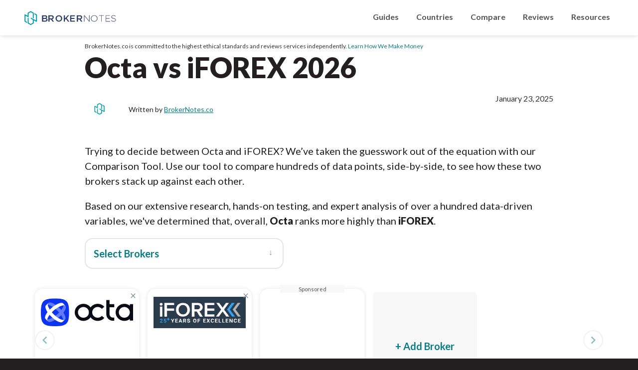

--- FILE ---
content_type: text/html; charset=UTF-8
request_url: https://www.brokernotes.co/compare-forex/octa-vs-vestle
body_size: 24761
content:
<!DOCTYPE html>

<html lang="en">

<head>
	<meta charset="utf-8">
	<meta http-equiv="X-UA-Compatible" content="IE=edge">
	<meta name="viewport" content="width=device-width, initial-scale=1">
	<meta name="format-detection" content="telephone=no">

	
	
	<meta name="robots" content="noindex, nofollow">

	<title>Octa vs iFOREX 2026 - BrokerNotes.co</title>
	<meta name='title' content="Octa vs iFOREX 2026">
	<meta name='description' content="Compare Octa and iFOREX to see each forex broker's fees, features, and ratings side-by side and find out if Octa is better than iFOREX.">
	<link rel="shortcut icon" href="https://rmgcore2.s3.amazonaws.com/uploads/fbre2b5/brokernotes-favicon.png">

			<link rel='preconnect' href='https://rmgcore2.s3.amazonaws.com' crossorigin>
			<link rel='preconnect' href='https://dwptxtcjzzofa.cloudfront.net' crossorigin>
			<link rel='preconnect' href='https://fonts.gstatic.com' crossorigin>
		

	


			<link rel="preload" as="style" href="https://d1b21banxzhuc6.cloudfront.net/css/1768598540-bcd02c158dda63193c93597073cea427">
		<link rel="stylesheet" href="https://d1b21banxzhuc6.cloudfront.net/css/1768598540-bcd02c158dda63193c93597073cea427">
	
			<link rel="preload" as="style" href="https://fonts.googleapis.com/css2?family=Material+Icons&family=Lato:wght@300;400;700;900&display=swap">
		<link rel="stylesheet" href="https://fonts.googleapis.com/css2?family=Material+Icons&family=Lato:wght@300;400;700;900&display=swap">
	
				<link rel="canonical" href="https://www.brokernotes.co/compare-forex/octa-vs-vestle">
	
		
	<meta property='og:title' content="Octa vs iFOREX 2026">
	<meta property='og:description' content="Compare Octa and iFOREX to see each forex broker's fees, features, and ratings side-by side and find out if Octa is better than iFOREX.">
	<meta property='og:url' content='https://www.brokernotes.co/compare-forex/octa-vs-vestle'>
	<meta property='og:type' content='website'>
	<meta property='og:site_name' content='BrokerNotes.co'>
			<meta property='og:image' content="https://rmgcore2.s3.amazonaws.com/uploads/fh2irpu/bn_compare_forex_brokers.png">
	
	<!-- Google Tag Manager -->
<script>(function(w,d,s,l,i){w[l]=w[l]||[];w[l].push({'gtm.start':
new Date().getTime(),event:'gtm.js'});var f=d.getElementsByTagName(s)[0],
j=d.createElement(s),dl=l!='dataLayer'?'&l='+l:'';j.async=true;j.src=
'https://www.googletagmanager.com/gtm.js?id='+i+dl;f.parentNode.insertBefore(j,f);
})(window,document,'script','dataLayer','GTM-NKQPSNL');</script>
<!-- End Google Tag Manager -->

	
	<script>
		var uare = "human";
	</script>
</head>


<body class="page-compare site-brokernotesco">
	<!-- Google Tag Manager (noscript) -->
<noscript><iframe src="https://www.googletagmanager.com/ns.html?id=GTM-NKQPSNL"
height="0" width="0" style="display:none;visibility:hidden"></iframe></noscript>
<!-- End Google Tag Manager (noscript) -->	<header>
		<div class="inner">
			<div>
				<a class="logo" href="/" title="BrokerNotes.co">BrokerNotes.co</a>
			</div>
			<div class="mobile-menu-button">
				<span onclick="toggleMobileMenu()"><i class="material-icons open">menu</i><i class="material-icons close">close</i></span>
			</div>
			<ul class="navigationv3">
				<li>
					<a href="/guides">Guides</a>
					<ul class="navigationv3-sub">
						<li>
							<a href="/best-forex-brokers">Best Forex Brokers</a>
							<a href="/best-forex-brokers-high-frequency-trading">Best High-Frequency Trading Brokers</a>
							<a href="/best-forex-brokers-metatrader-4-mt4">Best MetaTrader 4 Brokers</a>
							<a href="/best-forex-brokers-metatrader-5-mt5">Best MetaTrader 5 Brokers</a>
						</li>
						<li>
							<a href="/best-forex-brokers-paypal">Best PayPal Brokers</a>
							<a href="/best-forex-brokers-institutional-trading">Institutional Forex Brokers</a>
							<a href="/best-forex-brokers-expert-advisors">Best Brokers for using Expert Advisors</a>
							<a href="/guides" class="all-guides">All Guides <span class="icon-asset material-icons-outlined ng-star-inserted">arrow_right_alt</span></a>
						</li>
					</ul>
				</li>

				<li>
					<a href="/global-trading">Countries</a>
					<ul class="navigationv3-sub">
						<li>
							<a href="/best-australia-forex-brokers">🇦🇺 Australia</a>
							<a href="/best-germany-forex-brokers">🇩🇪 Germany</a>
							<a href="/best-india-forex-brokers">🇮🇳 India</a>
							<a href="/best-nigeria-forex-brokers">🇳🇬 Nigeria</a>
						</li>
						<li>
							<a href="/best-netherlands-forex-brokers">🇳🇱 Netherlands</a>
							<a href="/best-south-africa-forex-brokers">🇿🇦 South Africa</a>
							<a href="/best-united-kingdom-forex-brokers">🇬🇧 United Kingdom</a>
							<a href="/global-trading" class="all-guides">All Country Guides <span class="icon-asset material-icons-outlined ng-star-inserted">arrow_right_alt</span></a>
						</li>
					</ul>
				</li>
				<li>
					<a href="/compare-forex">Compare</a>
					<ul class="navigationv3-sub">
						<li>
							<a href="/compare-forex/cmc-markets-vs-exness">CMC Markets vs Exness</a>
							<a href="/compare-forex/etoro-vs-plus500">eToro vs Plus500</a>
							<a href="/compare-forex/forex-com-vs-plus500">FOREX.com vs Plus500</a>
							<a href="/compare-forex/ic-markets-vs-xtb">XTB vs IC Markets</a>
						</li>
						<li>
							<a href="/compare-forex/cmc-markets-vs-ig">IG vs CMC Markets</a>
							<a href="/compare-forex/avatrade-vs-fp-markets">AvaTrade vs FP Markets</a>
							<a href="/compare-forex/fxcm-vs-oanda">FXCM vs OANDA</a>
							<a href="/compare-forex" class="all-guides">All Comparisons<span class="icon-asset material-icons-outlined ng-star-inserted">arrow_right_alt</span></a>
						</li>
					</ul>
				</li>
	<li>
		<a href="/reviews">Reviews</a>
		<ul class="navigationv3-sub">
			<li>
				<a href="/reviews/ig"> IG</a>
				<a href="/reviews/interactive-brokers">Interactive Brokers</a>
				<a href="/reviews/octa">Octa</a>
				<a href="/reviews/cmc-markets">CMC Markets</a>
				<a href="/reviews/etoro">eToro</a>
			</li>
			<li>
				<a href="/reviews/forex-com">FOREX.com</a>
				<a href="/reviews/ic-markets">IC Markets</a>
				<a href="/reviews/avatrade">AvaTrade</a>
				<a href="/reviews/xm">XM Group</a>
				<a href="/reviews" class="all-reviews"><b>All Reviews</b><span class="icon-asset material-icons-outlined ng-star-inserted">arrow_right_alt</span></a>
			</li>
		</ul>
				</li>
				<li>
					<a href="#">Resources</a>
					<ul class="navigationv3-sub">
						<li>
							<a href="/about">About</a>
							<a href="/contact-us">Contact Us</a>
							<a href="/how-we-make-money-advertiser-disclosure">How We Make Money</a>
							<a href="/how-we-test">How We Test</a>
                                                        <a href="/meet-the-team">Meet the Team</a>
							<a href="/trust-score">Trust Score</a>
                                                        <a href="/why-trust-us">Why Trust Us</a>
						</li>
					</ul>
				</li>
				<!--
				<li class="language_mode" onclick="this.closest('li').classList.add('open')" style="display:none !important">
                                        <a href="javascript:void(0)" onclick="this.closest('li').classList.add('open')"><img src="https://rmgcore2.s3.amazonaws.com/webp/fm4e4jd/globe.webp" alt="Translations" loading="lazy" width="120" height="120" style="width:20px; height:20px;"></a>
					<ul class="navigationv3-sub" style="text-align:right; max-width:348px">
						<li>
							<a class="skiptranslate" href="javascript:void(0)" onclick="languageMode('de')"><img src="https://rmgcore2.s3.amazonaws.com/webp/fm4e4je/germany.webp" alt="Germany" loading="lazy" width="120" height="120" style="width:20px; height:20px;"></a>
							<a class="skiptranslate" href="javascript:void(0)" onclick="languageMode('')"><img src="https://rmgcore2.s3.amazonaws.com/webp/fm4e4jf/usa.webp"  alt="USA" loading="lazy"  width="120" height="120" style="width:20px; height:20px;"></a>
						</li>
					</ul>
				</li>
				-->
				<li class="mobile-social mobile-menu">
					<ul>

					</ul>
				</li>
			</ul>		</div>
	</header>

	<div id="body">

	 <script>var page_tags = ["compare"]</script> <script>
var compare_url = location.pathname.split("/").slice(1)[0]
</script>


<style>
.page-body{
	padding-top:12px
}
footer{
	position: sticky;
	z-index: 100;
	background: #241f20
}


.compare-brokers-cards .carousel-container > div .carousel-item{
	min-height:230px
}
</style>

<div class="page-body">
	<div class="inner">

	<section class="compare-top-section">

		<div class="disclaimer">
	<small style="font-size:12px">BrokerNotes.co is committed to the highest ethical standards and reviews services independently. <a title="Learn How We Make Money" href="#" onclick="location.href='/how-we-make-money-advertiser-disclosure'; event.preventDefault()">Learn How We Make Money</a></small>
</div>
		
		<article>
			<h1>Octa vs iFOREX 2026</h1>
			
<div>
	<div data-version="1" class="authorship" style="display:grid; justify-content:space-between; grid-auto-flow:column">
		<div class="authors">
					<div class="author">
				<div class="profile-picture" style="background: #eee">
					<img data-wh width="170" height="170" alt="BrokerNotes.co" loading="lazy" src="https://rmgcore2.s3.amazonaws.com/webp/fm494t1/bn3.webp">
				</div>

				
				<p style="font-size: 14px; line-height: 1.3em; margin:0">
					Written by 						<a data-id="62f25ac371888c2804358afe" href="/about">BrokerNotes.co</a><br>
									</p>
			</div>
		
		</div>
					<div class="dates">
				<span style="font-size:16px" class="publish_date">January 23, 2025</span>
			</div>
			</div>
</div>


	<div class="author-cards">
			</div>




<script>
(function(){
	const authorCards = document.querySelector(".author-cards");
	if (!authorCards) return;

	document.body.addEventListener("mouseover", function(e){
		if(e.target.matches(".author a") ){
		
			authorCards.style.display = "none";
			authorCards.querySelectorAll(":scope > div").forEach(el => el.style.display = "none");
			const card = authorCards.querySelector(":scope > div[data-id='"+e.target.dataset.id+"']");

			if(card && card.querySelector(".shortbio").innerText){
				authorCards.style.display = "block";
				card.style.display = "inline-grid";
				console.log(
					e.clientY,
					window.scrollY,
					e.target.getBoundingClientRect()
				)
					
				authorCards.style.top = ((e.target.getBoundingClientRect().top+window.scrollY) - (document.querySelector("header").getBoundingClientRect().height) + 15) + "px";
			}
		}
	}, true);

	
	authorCards.addEventListener("mouseout", function(e){
		if (!this.contains(e.relatedTarget)){
			this.style.display = "none";
		}
	});
})();
</script>


<style>
.author-cards .closer{
	position:absolute; right:16px; top:16px; color:#545454; font-size:16px; z-index: 100001; cursor:pointer;
}
.author-cards{
	position:absolute; display:none; left:0; top:10px; clear:both
}
.author-cards:before {
	content: "";
	position: absolute;
	top: -12px;
	left: 189px;
	width: 0;
	height: 0;
	border-left: 13px solid transparent;
	border-right: 13px solid transparent;
	border-bottom: 13px solid #ccc; /* grey border */
	z-index: 100000;
}
/* existing triangle */
.author-cards:after {
	content: "";
	position: absolute;
	top: -11px;
	left: 190px;
	width: 0;
	height: 0;
	border-left: 12px solid transparent;
	border-right: 12px solid transparent;
	border-bottom: 12px solid #fff; /* white fill */
	z-index: 100001;
}
.author-card{
	display:none; gap:16px; max-width:300px; z-index:100000; padding:16px; background:#fff; border:solid 1px #E4E4EB; border-radius:24px;
	box-shadow: 0px 0px 20px 0px #231F2012;
}
 

.author-cards a{
	position:relative
}
</style>
			
<script type="application/ld+json">{"@context":"https:\/\/schema.org\/","@type":"Article","headline":"Compare Forex and CFD Brokers","description":"Compare Octa and iFOREX to see each forex broker's fees, features, and ratings side-by side and find out if Octa is better than iFOREX.\r\n","MainEntityOfPage":{"@type":"WebPage","@id":"https:\/\/www.brokernotes.co\/compare-forex\/octa-vs-vestle"},"image":"https:\/\/rmgcore2.s3.amazonaws.com\/uploads\/fh2irpu\/bn_compare_forex_brokers.png","author":[{"@type":"Person","name":"BrokerNotes.co"}],"publisher":{"@type":"Organization","name":"BrokerNotes.co","sameAs":["https:\/\/www.brokernotes.co","https:\/\/www.linkedin.com\/company\/brokernotes-co\/","https:\/\/www.facebook.com\/BrokerNotesco","https:\/\/twitter.com\/BrokerNotes","https:\/\/www.instagram.com\/brokernotes\/","https:\/\/www.reddit.com\/user\/brokernotes","https:\/\/www.youtube.com\/channel\/UCcI8uCY3PgTXFpQuSUKvdYw","https:\/\/www.tiktok.com\/@brokernotes"],"logo":{"@type":"ImageObject","url":"https:\/\/rmgcore2.s3.amazonaws.com\/uploads\/fbgqv8q\/brokernotes.svg"}},"dateModified":"2025-01-23","datePublished":"2022-04-26"}</script>

							<p>Trying to decide between Octa and iFOREX? We’ve taken the guesswork out of the equation with our Comparison Tool. Use our tool to compare hundreds of data points, side-by-side, to see how these two brokers stack up against each other. </p>

<p>
Based on our extensive research, hands-on testing, and expert analysis of over a hundred data-driven variables, we've determined that, overall, <b>Octa</b> ranks more highly than <b>iFOREX</b>.
</p>
					</article>

		


		<div>
			<div class="select-brokers open-popup-brokers">
				<p style="display:inline; color:var(--main-green-black); font-weight:bold">Select Brokers</p><span onclick="dropdownopener()" class="open">&darr;</span><span onclick="dropdowncloser()" class="close">&times;</span>
			</div>
			<div class="select-brokers-dropdown">
				<ul>
					<li><input type="checkbox" value="activtrades"><span class="material-icons no-checked">check_box_outline_blank</span><span class="material-icons checked">check_box</span>ActivTrades</li><li><input type="checkbox" value="acy-securities"><span class="material-icons no-checked">check_box_outline_blank</span><span class="material-icons checked">check_box</span>ACY Securities</li><li><input type="checkbox" value="admirals"><span class="material-icons no-checked">check_box_outline_blank</span><span class="material-icons checked">check_box</span>Admirals</li><li><input type="checkbox" value="alpari"><span class="material-icons no-checked">check_box_outline_blank</span><span class="material-icons checked">check_box</span>Alpari</li><li><input type="checkbox" value="atfx"><span class="material-icons no-checked">check_box_outline_blank</span><span class="material-icons checked">check_box</span>ATFX</li><li><input type="checkbox" value="avatrade"><span class="material-icons no-checked">check_box_outline_blank</span><span class="material-icons checked">check_box</span>AvaTrade</li><li><input type="checkbox" value="axi"><span class="material-icons no-checked">check_box_outline_blank</span><span class="material-icons checked">check_box</span>Axi</li><li><input type="checkbox" value="bdswiss"><span class="material-icons no-checked">check_box_outline_blank</span><span class="material-icons checked">check_box</span>BDSwiss</li><li><input type="checkbox" value="blackbull-markets"><span class="material-icons no-checked">check_box_outline_blank</span><span class="material-icons checked">check_box</span>BlackBull Markets</li><li><input type="checkbox" value="capital-com"><span class="material-icons no-checked">check_box_outline_blank</span><span class="material-icons checked">check_box</span>Capital.com</li><li><input type="checkbox" value="charles-schwab"><span class="material-icons no-checked">check_box_outline_blank</span><span class="material-icons checked">check_box</span>Charles Schwab</li><li><input type="checkbox" value="cityindex"><span class="material-icons no-checked">check_box_outline_blank</span><span class="material-icons checked">check_box</span>City Index</li><li><input type="checkbox" value="cmc-markets"><span class="material-icons no-checked">check_box_outline_blank</span><span class="material-icons checked">check_box</span>CMC Markets</li><li><input type="checkbox" value="dooprime"><span class="material-icons no-checked">check_box_outline_blank</span><span class="material-icons checked">check_box</span>DooPrime</li><li><input type="checkbox" value="earn"><span class="material-icons no-checked">check_box_outline_blank</span><span class="material-icons checked">check_box</span>Earn</li><li><input type="checkbox" value="easymarkets"><span class="material-icons no-checked">check_box_outline_blank</span><span class="material-icons checked">check_box</span>easyMarkets</li><li><input type="checkbox" value="eightcap"><span class="material-icons no-checked">check_box_outline_blank</span><span class="material-icons checked">check_box</span>Eightcap</li><li><input type="checkbox" value="etoro"><span class="material-icons no-checked">check_box_outline_blank</span><span class="material-icons checked">check_box</span>eToro</li><li><input type="checkbox" value="exness"><span class="material-icons no-checked">check_box_outline_blank</span><span class="material-icons checked">check_box</span>Exness</li><li><input type="checkbox" value="fineco"><span class="material-icons no-checked">check_box_outline_blank</span><span class="material-icons checked">check_box</span>Fineco</li><li><input type="checkbox" value="forex-com"><span class="material-icons no-checked">check_box_outline_blank</span><span class="material-icons checked">check_box</span>FOREX.com</li><li><input type="checkbox" value="fp-markets"><span class="material-icons no-checked">check_box_outline_blank</span><span class="material-icons checked">check_box</span>FP Markets</li><li><input type="checkbox" value="fxcm"><span class="material-icons no-checked">check_box_outline_blank</span><span class="material-icons checked">check_box</span>FXCM</li><li><input type="checkbox" value="fxgt-com"><span class="material-icons no-checked">check_box_outline_blank</span><span class="material-icons checked">check_box</span>FXGT.com</li><li><input type="checkbox" value="fx-open"><span class="material-icons no-checked">check_box_outline_blank</span><span class="material-icons checked">check_box</span>FXOpen</li><li><input type="checkbox" value="fxprimus"><span class="material-icons no-checked">check_box_outline_blank</span><span class="material-icons checked">check_box</span>FXPrimus</li><li><input type="checkbox" value="fxpro"><span class="material-icons no-checked">check_box_outline_blank</span><span class="material-icons checked">check_box</span>FxPro</li><li><input type="checkbox" value="gbe-brokers"><span class="material-icons no-checked">check_box_outline_blank</span><span class="material-icons checked">check_box</span>GBE brokers</li><li><input type="checkbox" value="hfm-markets"><span class="material-icons no-checked">check_box_outline_blank</span><span class="material-icons checked">check_box</span>HFM</li><li><input type="checkbox" value="hycm"><span class="material-icons no-checked">check_box_outline_blank</span><span class="material-icons checked">check_box</span>HYCM (Henyep Capital Markets)</li><li><input type="checkbox" value="ic-markets"><span class="material-icons no-checked">check_box_outline_blank</span><span class="material-icons checked">check_box</span>IC Markets</li><li><input type="checkbox" value="ifc-markets"><span class="material-icons no-checked">check_box_outline_blank</span><span class="material-icons checked">check_box</span>IFC Markets</li><li><input type="checkbox" value="vestle"><span class="material-icons no-checked">check_box_outline_blank</span><span class="material-icons checked">check_box</span>iFOREX</li><li><input type="checkbox" value="ig"><span class="material-icons no-checked">check_box_outline_blank</span><span class="material-icons checked">check_box</span>IG</li><li><input type="checkbox" value="interactive-brokers"><span class="material-icons no-checked">check_box_outline_blank</span><span class="material-icons checked">check_box</span>Interactive Brokers</li><li><input type="checkbox" value="ironfx"><span class="material-icons no-checked">check_box_outline_blank</span><span class="material-icons checked">check_box</span>IronFX</li><li><input type="checkbox" value="legacyfx"><span class="material-icons no-checked">check_box_outline_blank</span><span class="material-icons checked">check_box</span>LegacyFX</li><li><input type="checkbox" value="libertex"><span class="material-icons no-checked">check_box_outline_blank</span><span class="material-icons checked">check_box</span>Libertex (Forex Club)</li><li><input type="checkbox" value="markets-com"><span class="material-icons no-checked">check_box_outline_blank</span><span class="material-icons checked">check_box</span>Markets.com</li><li><input type="checkbox" value="forex4you"><span class="material-icons no-checked">check_box_outline_blank</span><span class="material-icons checked">check_box</span>Markets4you</li><li><input type="checkbox" value="moneta-markets"><span class="material-icons no-checked">check_box_outline_blank</span><span class="material-icons checked">check_box</span>Moneta Markets</li><li><input type="checkbox" value="multibank-group"><span class="material-icons no-checked">check_box_outline_blank</span><span class="material-icons checked">check_box</span>MultiBank</li><li><input type="checkbox" value="oanda"><span class="material-icons no-checked">check_box_outline_blank</span><span class="material-icons checked">check_box</span>OANDA</li><li><input type="checkbox" value="octa"><span class="material-icons no-checked">check_box_outline_blank</span><span class="material-icons checked">check_box</span>Octa</li><li><input type="checkbox" value="pepperstone"><span class="material-icons no-checked">check_box_outline_blank</span><span class="material-icons checked">check_box</span>Pepperstone</li><li><input type="checkbox" value="plus500"><span class="material-icons no-checked">check_box_outline_blank</span><span class="material-icons checked">check_box</span>Plus500</li><li><input type="checkbox" value="roboforex"><span class="material-icons no-checked">check_box_outline_blank</span><span class="material-icons checked">check_box</span>RoboForex</li><li><input type="checkbox" value="saxo"><span class="material-icons no-checked">check_box_outline_blank</span><span class="material-icons checked">check_box</span>Saxo</li><li><input type="checkbox" value="spreadex"><span class="material-icons no-checked">check_box_outline_blank</span><span class="material-icons checked">check_box</span>Spreadex</li><li><input type="checkbox" value="swissquote"><span class="material-icons no-checked">check_box_outline_blank</span><span class="material-icons checked">check_box</span>Swissquote</li><li><input type="checkbox" value="tastyfx"><span class="material-icons no-checked">check_box_outline_blank</span><span class="material-icons checked">check_box</span>tastyfx</li><li><input type="checkbox" value="thinkmarkets"><span class="material-icons no-checked">check_box_outline_blank</span><span class="material-icons checked">check_box</span>ThinkMarkets</li><li><input type="checkbox" value="tickmill"><span class="material-icons no-checked">check_box_outline_blank</span><span class="material-icons checked">check_box</span>Tickmill</li><li><input type="checkbox" value="tmgm"><span class="material-icons no-checked">check_box_outline_blank</span><span class="material-icons checked">check_box</span>TMGM</li><li><input type="checkbox" value="top-fx"><span class="material-icons no-checked">check_box_outline_blank</span><span class="material-icons checked">check_box</span>TopFX</li><li><input type="checkbox" value="trade-nation"><span class="material-icons no-checked">check_box_outline_blank</span><span class="material-icons checked">check_box</span>Trade Nation</li><li><input type="checkbox" value="trading-212"><span class="material-icons no-checked">check_box_outline_blank</span><span class="material-icons checked">check_box</span>Trading 212</li><li><input type="checkbox" value="vantage"><span class="material-icons no-checked">check_box_outline_blank</span><span class="material-icons checked">check_box</span>Vantage</li><li><input type="checkbox" value="vt-markets"><span class="material-icons no-checked">check_box_outline_blank</span><span class="material-icons checked">check_box</span>VT Markets</li><li><input type="checkbox" value="xm"><span class="material-icons no-checked">check_box_outline_blank</span><span class="material-icons checked">check_box</span>XM Group</li><li><input type="checkbox" value="xtb"><span class="material-icons no-checked">check_box_outline_blank</span><span class="material-icons checked">check_box</span>XTB</li><li><input type="checkbox" value="xtrade"><span class="material-icons no-checked">check_box_outline_blank</span><span class="material-icons checked">check_box</span>Xtrade</li>				</ul>
				<a href="#" class="btn-green"><p style="display:inline; color:var(--main-green-black); font-weight:bold; margin:0">Compare</p> <span class="limit">0</span> of 5</a>
			</div>
		</div>

	</section>
	<section class="compare-brokers-cards">
		<div class="carousel-container" position="1">
			<div>
				<div class="brokers-carousel-container">
															<div class="carousel-item round-box  " style=""  broker="Octa" permalink="octa">
													<a href="#" class="remove-broker">&times;</a>
																								
													<a href="/reviews/octa"><img loading="lazy" width="204" height="70" style="margin-bottom:3px;" src="https://dwptxtcjzzofa.cloudfront.net/uploads/g20sdjd/octa_dark_logo_204_70.svg" title="Octa" alt="Octa"></a>
						
						<div data-adalookup="696ead112c9a0" data-target="loc=compare&unq=696ead112c9a0&cid=62269031cac3d04ca74ac148&adt=62716d63c9afc93ed6426371%2C62963136b02bbf5543282487%2C629632cf6ff3c04df4760935&pageid=6268b17bd6d21208b461b419&page=%2Fcompare-forex%2Focta-vs-vestle"></div>
					</div>
										<div class="carousel-item round-box  " style=""  broker="iFOREX" permalink="vestle">
													<a href="#" class="remove-broker">&times;</a>
																								
													<a href="/reviews/iforex"><img loading="lazy" width="204" height="70" style="margin-bottom:3px;" src="https://dwptxtcjzzofa.cloudfront.net/uploads/g071ntd/iFOREX%20logo.png" title="iFOREX" alt="iFOREX"></a>
						
						<div data-adalookup="696ead112c9c6" data-target="loc=compare&unq=696ead112c9c6&cid=622692d0f0303a0b6e77e694&adt=62716d63c9afc93ed6426371%2C62963136b02bbf5543282487%2C629632cf6ff3c04df4760935&pageid=6268b17bd6d21208b461b419&page=%2Fcompare-forex%2Focta-vs-vestle"></div>
					</div>
										<div class="carousel-item round-box suggested-broker " style=""  broker="" permalink="">
																			<div class="suggested-broker-text">Sponsored</div>
												</div>										<div class="carousel-item round-box add-broker">
						<div class="btn-green">
							<div class="add-open"><p style="display:inline; color:var(--main-green-black); font-weight:bold; margin:0; font-size:inherit">&plus; Add Broker</p></div>
							<div class="add-close"><p style="display:inline; color:var(--main-green-black); font-weight:bold; margin:0; font-size:inherit">Close Menu &times;</p></div>
						</div>
					</div>
									</div>
			</div>
			<span class="carousel-navigate-arrow carousel-arrow-left"><span class="icon-asset material-icons ng-star-inserted">navigate_before</span></span>
			<span class="carousel-navigate-arrow carousel-arrow-right"><span class="icon-asset material-icons ng-star-inserted">navigate_next</span></span>
		</div>
	</section>
	
	<section class="compare-tables" style="margin-top:20px">
				<table>
			<thead>
				<tr>
					<th>
						Overall Rating 
					</th>
											<td>Octa</td>
											<td>iFOREX</td>
											<td></td>
					</tr>
			</thead>
			<tbody>
								<tr>
					<th>
						Overall Rating											</th>
					<td class="overall-rating">
													<span class="material-icons" style="top: 4px; display: inline; position: relative; font-size: 20px;">star</span> 								
							7.3 
							
							  
							 <small class="ten10s">/10</small>											</td><td class="overall-rating">
													<span class="material-icons" style="top: 4px; display: inline; position: relative; font-size: 20px;">star</span> 								
							7.0 
							
							  
							 <small class="ten10s">/10</small>											</td><td class="overall-rating">
													<span data-suggested="696ead112ccc9" data-var="6255ab36d83f3f756f023c87.6255ac04312f920c89576998"></span>
											</td></tr>
								<tr>
					<th>
						Offering of Investments											</th>
					<td class="overall-rating">
													<span class="material-icons" style="top: 4px; display: inline; position: relative; font-size: 20px;">star</span> 								
							6.5 
							
							  
							 <small class="ten10s">/10</small>											</td><td class="overall-rating">
													<span class="material-icons" style="top: 4px; display: inline; position: relative; font-size: 20px;">star</span> 								
							7.0 
							
							  
							 <small class="ten10s">/10</small>											</td><td class="overall-rating">
													<span data-suggested="696ead112ce6b" data-var="6255ab36d83f3f756f023c87.63b722d941107d66a474352e"></span>
											</td></tr>
								<tr>
					<th>
						Commissions & Fees											</th>
					<td class="overall-rating">
													<span class="material-icons" style="top: 4px; display: inline; position: relative; font-size: 20px;">star</span> 								
							7.5 
							
							  
							 <small class="ten10s">/10</small>											</td><td class="overall-rating">
													<span class="material-icons" style="top: 4px; display: inline; position: relative; font-size: 20px;">star</span> 								
							6.0 
							
							  
							 <small class="ten10s">/10</small>											</td><td class="overall-rating">
													<span data-suggested="696ead112d01d" data-var="6255ab36d83f3f756f023c87.63b72331633ebf6283462295"></span>
											</td></tr>
								<tr>
					<th>
						Platform & Tools											</th>
					<td class="overall-rating">
													<span class="material-icons" style="top: 4px; display: inline; position: relative; font-size: 20px;">star</span> 								
							7.5 
							
							  
							 <small class="ten10s">/10</small>											</td><td class="overall-rating">
													<span class="material-icons" style="top: 4px; display: inline; position: relative; font-size: 20px;">star</span> 								
							7.5 
							
							  
							 <small class="ten10s">/10</small>											</td><td class="overall-rating">
													<span data-suggested="696ead112d1b8" data-var="6255ab36d83f3f756f023c87.63b7234d2845495e400cce05"></span>
											</td></tr>
								<tr>
					<th>
						Research											</th>
					<td class="overall-rating">
													<span class="material-icons" style="top: 4px; display: inline; position: relative; font-size: 20px;">star</span> 								
							7.5 
							
							  
							 <small class="ten10s">/10</small>											</td><td class="overall-rating">
													<span class="material-icons" style="top: 4px; display: inline; position: relative; font-size: 20px;">star</span> 								
							6.5 
							
							  
							 <small class="ten10s">/10</small>											</td><td class="overall-rating">
													<span data-suggested="696ead112d348" data-var="6255ab36d83f3f756f023c87.63b72366f66efe60c60f1fae"></span>
											</td></tr>
								<tr>
					<th>
						Mobile Trading											</th>
					<td class="overall-rating">
													<span class="material-icons" style="top: 4px; display: inline; position: relative; font-size: 20px;">star</span> 								
							7.5 
							
							  
							 <small class="ten10s">/10</small>											</td><td class="overall-rating">
													<span class="material-icons" style="top: 4px; display: inline; position: relative; font-size: 20px;">star</span> 								
							7.5 
							
							  
							 <small class="ten10s">/10</small>											</td><td class="overall-rating">
													<span data-suggested="696ead112d4d4" data-var="6255ab36d83f3f756f023c87.63b7237bc9c017535147cfe4"></span>
											</td></tr>
								<tr>
					<th>
						Education											</th>
					<td class="overall-rating">
													<span class="material-icons" style="top: 4px; display: inline; position: relative; font-size: 20px;">star</span> 								
							7.0 
							
							  
							 <small class="ten10s">/10</small>											</td><td class="overall-rating">
													<span class="material-icons" style="top: 4px; display: inline; position: relative; font-size: 20px;">star</span> 								
							6.0 
							
							  
							 <small class="ten10s">/10</small>											</td><td class="overall-rating">
													<span data-suggested="696ead112d65f" data-var="6255ab36d83f3f756f023c87.63b72392adb6ef40de3ff61a"></span>
											</td></tr>
							</tbody>
		</table>
				<table>
			<thead>
				<tr>
					<th>
						Account Type 
					</th>
											<td>Octa</td>
											<td>iFOREX</td>
											<td></td>
					</tr>
			</thead>
			<tbody>
								<tr>
					<th>
						Standard Trade Size (100,000 units)													<span style="color:#7D7D7D; font-size:16px;" class="material-icons" data-popup="Offers the ability to trade in 100,000 unit contract sizes (1 Standard lot) across one or more account types.">info</span>
											</th>
					<td >
																					
							 
							
							  
																		</td><td >
																					
							 
							
							  
																		</td><td >
													<span data-suggested="696ead112d80b" data-var="64dbd1fcc025cc64c65bd9be.62264c4541cfea20f635b9ee"></span>
											</td></tr>
								<tr>
					<th>
						Mini Trade Size (10,000 units)													<span style="color:#7D7D7D; font-size:16px;" class="material-icons" data-popup="Offers the ability to trade in 10,000 unit contract sizes (1 Mini lot) across one or more account types.">info</span>
											</th>
					<td >
																					
							 
							
							  
																		</td><td >
																					
							 
							
							  
																		</td><td >
													<span data-suggested="696ead112d9a4" data-var="64dbd1fcc025cc64c65bd9be.62264bdd41cfea20f635b9ed"></span>
											</td></tr>
								<tr>
					<th>
						Micro Trade Size (1,000 units)													<span style="color:#7D7D7D; font-size:16px;" class="material-icons" data-popup="Offers the ability to trade in 1,000 unit contract sizes (1 Micro lot) across one or more account types.">info</span>
											</th>
					<td >
																					
							 
							
							  
																		</td><td >
																					
							 
							
							  
																		</td><td >
													<span data-suggested="696ead112db42" data-var="64dbd1fcc025cc64c65bd9be.62264bd574275501e20e9007"></span>
											</td></tr>
								<tr>
					<th>
						Islamic Account													<span style="color:#7D7D7D; font-size:16px;" class="material-icons" data-popup="Offers interest-free accounts that are Sharia-compliant.">info</span>
											</th>
					<td >
																					
							Yes 
							
							  
																		</td><td >
																					
							 
							
							  
																		</td><td >
													<span data-suggested="696ead112dcd1" data-var="68f2b1877abda344d8116622.62264bc4d83f3f756f02371b"></span>
											</td></tr>
							</tbody>
		</table>
				<table>
			<thead>
				<tr>
					<th>
						Deposit/Withdrawal Options 
					</th>
											<td>Octa</td>
											<td>iFOREX</td>
											<td></td>
					</tr>
			</thead>
			<tbody>
								<tr>
					<th>
						Minimum Deposit													<span style="color:#7D7D7D; font-size:16px;" class="material-icons" data-popup="The minimum deposit required for opening a live trading account.">info</span>
											</th>
					<td >
																					
							$25 
							
							  
																		</td><td >
																					
							$100 
							
							  
																		</td><td >
													<span data-suggested="696ead112dde0" data-var="62263abc41cfea20f635b9e3.6226419e4bbb4231da539754"></span>
											</td></tr>
								<tr>
					<th>
						Bank Wire (Deposit/Withdraw)													<span style="color:#7D7D7D; font-size:16px;" class="material-icons" data-popup="Offers the option to use a bank wire to deposit and/or withdraw funds.">info</span>
											</th>
					<td >
																					
							Yes 
							
							  
																		</td><td >
																					
							 
							
							  
																		</td><td >
													<span data-suggested="696ead112dee3" data-var="68f140efd86ef20e115ab544.62264a40312f920c89576515"></span>
											</td></tr>
								<tr>
					<th>
						Visa/Mastercard (Credit/Debit) [DELETED]													<span style="color:#7D7D7D; font-size:16px;" class="material-icons" data-popup="Visa or MasterCard debit and credit cards can be used to deposit or withdraw funds.">info</span>
											</th>
					<td >
																					
							 
							
							  
																		</td><td >
																					
							 
							
							  
																		</td><td >
													<span data-suggested="696ead112e00c" data-var="64dbd1fcc025cc64c65bd9be.622641c5954bec1a015d6ec5"></span>
											</td></tr>
								<tr>
					<th>
						PayPal (Deposit/Withdraw)													<span style="color:#7D7D7D; font-size:16px;" class="material-icons" data-popup="PayPal can be used to deposit and/or withdraw funds.">info</span>
											</th>
					<td >
																					
							No 
							
							  
																		</td><td >
																					
							 
							
							  
																		</td><td >
													<span data-suggested="696ead112e119" data-var="68f140efd86ef20e115ab544.622641b1f4705a33960b6b56"></span>
											</td></tr>
								<tr>
					<th>
						Non-wire bank transfer													<span style="color:#7D7D7D; font-size:16px;" class="material-icons" data-popup="For example, ACH in the U.S., SEPA within the EU, or a regionally equivalent non-wire bank transfer.">info</span>
											</th>
					<td >
																					
							No 
							
							  
																		</td><td >
																					
							No 
							
							  
																		</td><td >
													<span data-suggested="696ead112e2ac" data-var="62263abc41cfea20f635b9e3.6226404d41cfea20f635b9e8"></span>
											</td></tr>
							</tbody>
		</table>
				<table>
			<thead>
				<tr>
					<th>
						Copy Trading 
					</th>
											<td>Octa</td>
											<td>iFOREX</td>
											<td></td>
					</tr>
			</thead>
			<tbody>
								<tr>
					<th>
						Copy Trading													<span style="color:#7D7D7D; font-size:16px;" class="material-icons" data-popup="Platform that allows traders to follow signals or copy the trades of other users.">info</span>
											</th>
					<td >
																					
							Yes 
							
							  
																		</td><td >
																					
							No 
							
							  
																		</td><td >
													<span data-suggested="696ead112e3ba" data-var="62263ad1c8ad7145a1677ad4.62264c09d83f3f756f02371c"></span>
											</td></tr>
								<tr>
					<th>
						DupliTrade [DELETED]													<span style="color:#7D7D7D; font-size:16px;" class="material-icons" data-popup="DupliTrade provides access to trading strategy providers that traders can copy trade in their brokerage account.">info</span>
											</th>
					<td >
																					
							 
							
							  
																		</td><td >
																					
							 
							
							  
																		</td><td >
													<span data-suggested="696ead112e4cc" data-var="64dbd1fcc025cc64c65bd9be.62263c24f4705a33960b6b50"></span>
											</td></tr>
								<tr>
					<th>
						ZuluTrade [DELETED]													<span style="color:#7D7D7D; font-size:16px;" class="material-icons" data-popup="Offers the Zulutrade platform, giving traders the ability to copy other user-created trading strategies automatically in their account.">info</span>
											</th>
					<td >
																					
							 
							
							  
																		</td><td >
																					
							 
							
							  
																		</td><td >
													<span data-suggested="696ead112e5d8" data-var="64dbd1fcc025cc64c65bd9be.62263cfad83f3f756f023716"></span>
											</td></tr>
							</tbody>
		</table>
				<table>
			<thead>
				<tr>
					<th>
						Cryptocurrency 
					</th>
											<td>Octa</td>
											<td>iFOREX</td>
											<td></td>
					</tr>
			</thead>
			<tbody>
								<tr>
					<th>
						Cryptocurrency (Underlying)													<span style="color:#7D7D7D; font-size:16px;" class="material-icons" data-popup="Offers the ability to buy actual (delivered) cryptocurrency.">info</span>
											</th>
					<td >
																					
							No 
							
							  
																		</td><td >
																					
							No 
							
							  
																		</td><td >
													<span data-suggested="696ead112e6e4" data-var="62263ad1c8ad7145a1677ad4.62264a5c7c215e3bc223c64b"></span>
											</td></tr>
								<tr>
					<th>
						Cryptocurrency (CFDs)													<span style="color:#7D7D7D; font-size:16px;" class="material-icons" data-popup="Offers the ability to buy a cryptocurrency CFD.">info</span>
											</th>
					<td >
																					
							Yes 
							
							  
																		</td><td >
																					
							Yes 
							
							  
																		</td><td >
													<span data-suggested="696ead112e87a" data-var="62263ad1c8ad7145a1677ad4.6298dbdf74cd3304e3685d47"></span>
											</td></tr>
								<tr>
					<th>
						Bitcoin (BTC)													<span style="color:#7D7D7D; font-size:16px;" class="material-icons" data-popup="Offers Bitcoin either as a CFD or as the physical underlying cryptocurrency.">info</span>
											</th>
					<td >
																					
							Yes 
							
							  
																		</td><td >
																					
							Yes 
							
							  
																		</td><td >
													<span data-suggested="696ead112ea09" data-var="62263ad1c8ad7145a1677ad4.62264a49a3df01357b03ff2b"></span>
											</td></tr>
								<tr>
					<th>
						Ethereum (ETH)													<span style="color:#7D7D7D; font-size:16px;" class="material-icons" data-popup="Offers Ethereum either as a CFD or as the physical underlying cryptocurrency.">info</span>
											</th>
					<td >
																					
							Yes 
							
							  
																		</td><td >
																					
							Yes 
							
							  
																		</td><td >
													<span data-suggested="696ead112eba3" data-var="62263ad1c8ad7145a1677ad4.62264b6741cfea20f635b9eb"></span>
											</td></tr>
							</tbody>
		</table>
				<table>
			<thead>
				<tr>
					<th>
						Forex Trading (Spot or CFDs) 
					</th>
											<td>Octa</td>
											<td>iFOREX</td>
											<td></td>
					</tr>
			</thead>
			<tbody>
								<tr>
					<th>
						Forex Trading (Spot or CFDs)													<span style="color:#7D7D7D; font-size:16px;" class="material-icons" data-popup="Trading forex as a CFD or spot contract.">info</span>
											</th>
					<td >
																					
							Yes 
							
							  
																		</td><td >
																					
							Yes 
							
							  
																		</td><td >
													<span data-suggested="696ead112ecb6" data-var="62263ad1c8ad7145a1677ad4.62264b90954bec1a015d6ec6"></span>
											</td></tr>
								<tr>
					<th>
						Mobile Trading - Forex or CFDs [DELETED]													<span style="color:#7D7D7D; font-size:16px;" class="material-icons" data-popup="Trading forex or CFDs is supported in the mobile app.">info</span>
											</th>
					<td >
																					
							 
							
							  
																		</td><td >
																					
							 
							
							  
																		</td><td >
													<span data-suggested="696ead112ee5e" data-var="64dbd1fcc025cc64c65bd9be.6226435dcfc01e785c2096a6"></span>
											</td></tr>
							</tbody>
		</table>
				<table>
			<thead>
				<tr>
					<th>
						Indices (Index CFDs) 
					</th>
											<td>Octa</td>
											<td>iFOREX</td>
											<td></td>
					</tr>
			</thead>
			<tbody>
								<tr>
					<th>
						DAX													<span style="color:#7D7D7D; font-size:16px;" class="material-icons" data-popup="Offers an index CFD that tracks the price of the DAX.">info</span>
											</th>
					<td >
																					
							Yes 
							
							  
																		</td><td >
																					
							Yes 
							
							  
																		</td><td >
													<span data-suggested="696ead112f01a" data-var="62263ad1c8ad7145a1677ad4.62264a66cfc01e785c2096a7"></span>
											</td></tr>
								<tr>
					<th>
						Dow Jones													<span style="color:#7D7D7D; font-size:16px;" class="material-icons" data-popup="Offers an index CFD that tracks the price of the Dow Jones Industrial Average">info</span>
											</th>
					<td >
																					
							Yes 
							
							  
																		</td><td >
																					
							Yes 
							
							  
																		</td><td >
													<span data-suggested="696ead112f1a6" data-var="62263ad1c8ad7145a1677ad4.62264a70d15d43334a747c10"></span>
											</td></tr>
								<tr>
					<th>
						FTSE													<span style="color:#7D7D7D; font-size:16px;" class="material-icons" data-popup="Offers an index CFD that tracks the price of the FTSE.">info</span>
											</th>
					<td >
																					
							Yes 
							
							  
																		</td><td >
																					
							Yes 
							
							  
																		</td><td >
													<span data-suggested="696ead112f335" data-var="62263ad1c8ad7145a1677ad4.62264b9774275501e20e9006"></span>
											</td></tr>
								<tr>
					<th>
						NASDAQ 100													<span style="color:#7D7D7D; font-size:16px;" class="material-icons" data-popup="Offers an index CFD that tracks the price of the NASDAQ 100.">info</span>
											</th>
					<td >
																					
							Yes 
							
							  
																		</td><td >
																					
							Yes 
							
							  
																		</td><td >
													<span data-suggested="696ead112f4f5" data-var="62263ad1c8ad7145a1677ad4.62264be64bbb4231da539757"></span>
											</td></tr>
								<tr>
					<th>
						Nikkei													<span style="color:#7D7D7D; font-size:16px;" class="material-icons" data-popup="Offers an index CFD that tracks the price of the Nikkei 225.">info</span>
											</th>
					<td >
																					
							Yes 
							
							  
																		</td><td >
																					
							Yes 
							
							  
																		</td><td >
													<span data-suggested="696ead112f76c" data-var="62263ad1c8ad7145a1677ad4.62264beec8ad7145a1677ade"></span>
											</td></tr>
								<tr>
					<th>
						SP 500													<span style="color:#7D7D7D; font-size:16px;" class="material-icons" data-popup="Offers an index CFD that tracks the price of the S&amp;P 500.">info</span>
											</th>
					<td >
																					
							Yes 
							
							  
																		</td><td >
																					
							Yes 
							
							  
																		</td><td >
													<span data-suggested="696ead112f9a8" data-var="62263ad1c8ad7145a1677ad4.62264c13954bec1a015d6ec8"></span>
											</td></tr>
							</tbody>
		</table>
				<table>
			<thead>
				<tr>
					<th>
						Investments 
					</th>
											<td>Octa</td>
											<td>iFOREX</td>
											<td></td>
					</tr>
			</thead>
			<tbody>
								<tr>
					<th>
						Forex Trading (Spot or CFDs)													<span style="color:#7D7D7D; font-size:16px;" class="material-icons" data-popup="Trading forex as a CFD or spot contract.">info</span>
											</th>
					<td >
																					
							Yes 
							
							  
																		</td><td >
																					
							Yes 
							
							  
																		</td><td >
													<span data-suggested="696ead112fa0d" data-var="62263ad1c8ad7145a1677ad4.62264b90954bec1a015d6ec6"></span>
											</td></tr>
								<tr>
					<th>
						Spread Betting													<span style="color:#7D7D7D; font-size:16px;" class="material-icons" data-popup="Offers Spread Betting accounts which may carry tax efficiencies for U.K. residents.">info</span>
											</th>
					<td >
																					
							No 
							
							  
																		</td><td >
																					
							No 
							
							  
																		</td><td >
													<span data-suggested="696ead112fb61" data-var="62263ad1c8ad7145a1677ad4.62264c1a74275501e20e9008"></span>
											</td></tr>
								<tr>
					<th>
						Copy Trading													<span style="color:#7D7D7D; font-size:16px;" class="material-icons" data-popup="Platform that allows traders to follow signals or copy the trades of other users.">info</span>
											</th>
					<td >
																					
							Yes 
							
							  
																		</td><td >
																					
							No 
							
							  
																		</td><td >
													<span data-suggested="696ead112fbae" data-var="62263ad1c8ad7145a1677ad4.62264c09d83f3f756f02371c"></span>
											</td></tr>
								<tr>
					<th>
						Commodities: Silver													<span style="color:#7D7D7D; font-size:16px;" class="material-icons" data-popup="Offers financial instruments (futures, CFDs) that track the spot price of silver commodity futures.">info</span>
											</th>
					<td >
																					
							Yes 
							
							  
																		</td><td >
																					
							Yes 
							
							  
																		</td><td >
													<span data-suggested="696ead112fd47" data-var="62263ad1c8ad7145a1677ad4.62264bcc954bec1a015d6ec7"></span>
											</td></tr>
								<tr>
					<th>
						Commodities: Oil													<span style="color:#7D7D7D; font-size:16px;" class="material-icons" data-popup="Offers financial instruments (futures, CFDs) that track the spot price of oil commodity futures.">info</span>
											</th>
					<td >
																					
							Yes 
							
							  
																		</td><td >
																					
							Yes 
							
							  
																		</td><td >
													<span data-suggested="696ead112fecf" data-var="62263ad1c8ad7145a1677ad4.62264a7bf0303a0b6e77e683"></span>
											</td></tr>
								<tr>
					<th>
						Commodities: Agriculturals													<span style="color:#7D7D7D; font-size:16px;" class="material-icons" data-popup="Offers financial instruments (futures, CFDs) that track the spot price of agricultural commodity futures (such as wheat or corn).">info</span>
											</th>
					<td >
																					
							No 
							
							  
																		</td><td >
																					
							Yes 
							
							  
																		</td><td >
													<span data-suggested="696ead1130028" data-var="62263ad1c8ad7145a1677ad4.62264379312f920c89576514"></span>
											</td></tr>
								<tr>
					<th>
						ETF													<span style="color:#7D7D7D; font-size:16px;" class="material-icons" data-popup="Offers one or more CFDs that tracks the price of an Exchange-Traded Fund (ETF)">info</span>
											</th>
					<td >
																					
							No 
							
							  
																		</td><td >
																					
							Yes 
							
							  
																		</td><td >
													<span data-suggested="696ead1130169" data-var="62263ad1c8ad7145a1677ad4.62264b5d74275501e20e9005"></span>
											</td></tr>
								<tr>
					<th>
						U.S. Stocks (CFDs)													<span style="color:#7D7D7D; font-size:16px;" class="material-icons" data-popup="Offers U.S. stocks as a Contract for Difference (CFD).">info</span>
											</th>
					<td >
																					
							Yes 
							
							  
																		</td><td >
																					
							Yes 
							
							  
																		</td><td >
													<span data-suggested="696ead11302e7" data-var="62263ad1c8ad7145a1677ad4.62264c5af4705a33960b6b5a"></span>
											</td></tr>
							</tbody>
		</table>
				<table>
			<thead>
				<tr>
					<th>
						Trading Platforms 
					</th>
											<td>Octa</td>
											<td>iFOREX</td>
											<td></td>
					</tr>
			</thead>
			<tbody>
								<tr>
					<th>
						Apple iOS App													<span style="color:#7D7D7D; font-size:16px;" class="material-icons" data-popup="Offers native iOS app for Apple devices, available in the Apple App store.">info</span>
											</th>
					<td >
																					
							Yes 
							
							  
																		</td><td >
																					
							Yes 
							
							  
																		</td><td >
													<span data-suggested="696ead113050d" data-var="62263ac54bbb4231da53974f.62264317cfc01e785c2096a5"></span>
											</td></tr>
								<tr>
					<th>
						Android App													<span style="color:#7D7D7D; font-size:16px;" class="material-icons" data-popup="Offers an Android smartphone app, available in the Google Play store.">info</span>
											</th>
					<td >
																					
							Yes 
							
							  
																		</td><td >
																					
							Yes 
							
							  
																		</td><td >
													<span data-suggested="696ead11306e6" data-var="62263ac54bbb4231da53974f.6226430e7c215e3bc223c649"></span>
											</td></tr>
								<tr>
					<th>
						Proprietary Desktop Trading Platform													<span style="color:#7D7D7D; font-size:16px;" class="material-icons" data-popup="Offers a unique proprietary and downloadable desktop trading platform (developed in-house by the broker). The platform may include third-party licensed components.">info</span>
											</th>
					<td >
																					
							Yes 
							
							  
																		</td><td >
																					
							Yes 
							
							  
																		</td><td >
													<span data-suggested="696ead1130814" data-var="62262752cac3d04ca74ac137.62263ca1c8ad7145a1677ad7"></span>
											</td></tr>
								<tr>
					<th>
						Desktop Platform (Windows)													<span style="color:#7D7D7D; font-size:16px;" class="material-icons" data-popup="Desktop platform for Windows OS, such as Windows 8, 10, and/or 11.">info</span>
											</th>
					<td >
																					
							Yes 
							
							  
																		</td><td >
																					
							No 
							
							  
																		</td><td >
													<span data-suggested="696ead113093c" data-var="62262752cac3d04ca74ac137.62263c16c8ad7145a1677ad6"></span>
											</td></tr>
								<tr>
					<th>
						Web Platform													<span style="color:#7D7D7D; font-size:16px;" class="material-icons" data-popup="Offers a web-based (browser) trading platform. Also applies to broker's website, if trading can be managed through its interface.">info</span>
											</th>
					<td >
																					
							Yes 
							
							  
																		</td><td >
																					
							Yes 
							
							  
																		</td><td >
													<span data-suggested="696ead1130b0b" data-var="62262752cac3d04ca74ac137.62263cf0f4705a33960b6b52"></span>
											</td></tr>
								<tr>
					<th>
						MetaTrader 4 (MT4)													<span style="color:#7D7D7D; font-size:16px;" class="material-icons" data-popup="Offers the MetaTrader 4 (MT4) platform (for desktop and mobile), developed by MetaQuotes Software Corp.">info</span>
											</th>
					<td >
																					
							Yes 
							
							  
																		</td><td >
																					
							No 
							
							  
																		</td><td >
													<span data-suggested="696ead1130c30" data-var="62262752cac3d04ca74ac137.62263c7a74275501e20e9000"></span>
											</td></tr>
								<tr>
					<th>
						MetaTrader 5 (MT5)													<span style="color:#7D7D7D; font-size:16px;" class="material-icons" data-popup="Offers the MetaTrader 5 (MT5) platform (for desktop and mobile), developed by MetaQuotes Software Corp.">info</span>
											</th>
					<td >
																					
							Yes 
							
							  
																		</td><td >
																					
							No 
							
							  
																		</td><td >
													<span data-suggested="696ead1130d59" data-var="62262752cac3d04ca74ac137.62263c8e41cfea20f635b9e6"></span>
											</td></tr>
							</tbody>
		</table>
				<table>
			<thead>
				<tr>
					<th>
						Regulatory Licenses 
					</th>
											<td>Octa</td>
											<td>iFOREX</td>
											<td></td>
					</tr>
			</thead>
			<tbody>
								<tr>
					<th>
						Tier-1 Licenses													<span style="color:#7D7D7D; font-size:16px;" class="material-icons" data-popup="Number of Tier-1 (Highly Trusted) licenses.">info</span>
											</th>
					<td >
																					
							1 
							
							  
																		</td><td >
																					
							1 
							
							  
																		</td><td >
													<span data-suggested="696ead1130f7c" data-var="62263b0941cfea20f635b9e4.62265b627c215e3bc223c650"></span>
											</td></tr>
								<tr>
					<th>
						Australia (ASIC Authorised)													<span style="color:#7D7D7D; font-size:16px;" class="material-icons" data-popup="Regulated by the Australian Securities &amp; Investment Commission (ASIC).">info</span>
											</th>
					<td >
																					
							No 
							
							  
																		</td><td >
																					
							No 
							
							  
																		</td><td >
													<span data-suggested="696ead11310c1" data-var="62263b0941cfea20f635b9e4.622657d5f0303a0b6e77e684"></span>
											</td></tr>
								<tr>
					<th>
						Canada (CIRO Authorised)													<span style="color:#7D7D7D; font-size:16px;" class="material-icons" data-popup="Regulated by the Canadian Investment Regulatory Organization (CIRO) or other Canadian Province Regulator.">info</span>
											</th>
					<td >
																					
							No 
							
							  
																		</td><td >
																					
							No 
							
							  
																		</td><td >
													<span data-suggested="696ead11311fc" data-var="62263b0941cfea20f635b9e4.62265affc8ad7145a1677ae4"></span>
											</td></tr>
								<tr>
					<th>
						Hong Kong (SFC Authorised)													<span style="color:#7D7D7D; font-size:16px;" class="material-icons" data-popup="Regulated by the Securities Futures Commission (SFC) in Hong Kong.">info</span>
											</th>
					<td >
																					
							No 
							
							  
																		</td><td >
																					
							No 
							
							  
																		</td><td >
													<span data-suggested="696ead1131333" data-var="62263b0941cfea20f635b9e4.62265b56a3df01357b03ff2f"></span>
											</td></tr>
								<tr>
					<th>
						Japan (FSA Authorised)													<span style="color:#7D7D7D; font-size:16px;" class="material-icons" data-popup="Regulated by the Japanese Financial Services Authority (JFSA).">info</span>
											</th>
					<td >
																					
							No 
							
							  
																		</td><td >
																					
							No 
							
							  
																		</td><td >
													<span data-suggested="696ead113146c" data-var="62263b0941cfea20f635b9e4.62265ab874275501e20e900b"></span>
											</td></tr>
								<tr>
					<th>
						Singapore (MAS Authorised)													<span style="color:#7D7D7D; font-size:16px;" class="material-icons" data-popup="Regulated by the Monetary Authority of Singapore (MAS).">info</span>
											</th>
					<td >
																					
							No 
							
							  
																		</td><td >
																					
							No 
							
							  
																		</td><td >
													<span data-suggested="696ead11315ba" data-var="62263b0941cfea20f635b9e4.62265b2474275501e20e900d"></span>
											</td></tr>
								<tr>
					<th>
						Switzerland (FINMA Authorised)													<span style="color:#7D7D7D; font-size:16px;" class="material-icons" data-popup="Regulated by the Swiss Financial Market Supervisory Authority (FINMA).">info</span>
											</th>
					<td >
																					
							 
							
							  
																		</td><td >
																					
							 
							
							  
																		</td><td >
													<span data-suggested="696ead1131843" data-var=".62265a9bc8ad7145a1677ae2"></span>
											</td></tr>
								<tr>
					<th>
						United Kingdom (U.K.) (FCA Authorised)													<span style="color:#7D7D7D; font-size:16px;" class="material-icons" data-popup="Authorised or Regulated by the Financial Conduct Authority (FCA) in the United Kingdom.">info</span>
											</th>
					<td >
																					
							No 
							
							  
																		</td><td >
																					
							Yes 
							
							  
																		</td><td >
													<span data-suggested="696ead113198a" data-var="62263b0941cfea20f635b9e4.62265a8e41cfea20f635b9f1"></span>
											</td></tr>
								<tr>
					<th>
						USA (CFTC Authorized)													<span style="color:#7D7D7D; font-size:16px;" class="material-icons" data-popup="Registered as a Forex Dealer Member (FDM) and Futures Commission Merchant (FCM) with the CFTC and regulated as an NFA member in the United States.">info</span>
											</th>
					<td >
																					
							No 
							
							  
																		</td><td >
																					
							No 
							
							  
																		</td><td >
													<span data-suggested="696ead1131ad5" data-var="62263b0941cfea20f635b9e4.62265a23312f920c89576517"></span>
											</td></tr>
								<tr>
					<th>
						New Zealand (FMA Authorised)													<span style="color:#7D7D7D; font-size:16px;" class="material-icons" data-popup="Regulated by the Financial Markets Authority (FMA) in New Zealand.">info</span>
											</th>
					<td >
																					
							No 
							
							  
																		</td><td >
																					
							No 
							
							  
																		</td><td >
													<span data-suggested="696ead1131c97" data-var="62263b0941cfea20f635b9e4.62265aaad83f3f756f02371e"></span>
											</td></tr>
								<tr>
					<th>
						Regulated in one or more EU or EEA countries (MiFID).													<span style="color:#7D7D7D; font-size:16px;" class="material-icons" data-popup="Regulated by at least one EU member state or EEA country and therefore authorised throughout the EU via MiFID passporting.">info</span>
											</th>
					<td >
																					
							Yes 
							
							<span style="color:#7D7D7D" class="material-icons" data-popup="A &ldquo;Yes&rdquo; for any individual regulator indicates that the broker has at least one brand or entity that is licensed and/or authorized by that regulator within its group/organizational structure.">info</span>  
																		</td><td >
																					
							Yes 
							
							<span style="color:#7D7D7D" class="material-icons" data-popup="A &ldquo;Yes&rdquo; for any individual regulator indicates that the broker has at least one brand or entity that is licensed and/or authorized by that regulator within its group/organizational structure.">info</span>  
																		</td><td >
													<span data-suggested="696ead1131f24" data-var="62263b0941cfea20f635b9e4.622659bdcfc01e785c2096aa"></span>
											</td></tr>
								<tr>
					<th>
						Tier-2 Licenses													<span style="color:#7D7D7D; font-size:16px;" class="material-icons" data-popup="Number of Tier-2 (Trusted) licenses.">info</span>
											</th>
					<td >
																					
							1 
							
							  
																		</td><td >
																					
							0 
							
							  
																		</td><td >
													<span data-suggested="696ead1132160" data-var="62263b0941cfea20f635b9e4.62265b71f4705a33960b6b5f"></span>
											</td></tr>
								<tr>
					<th>
						Tier-3 Licenses													<span style="color:#7D7D7D; font-size:16px;" class="material-icons" data-popup="Number of Tier-3 (Average Risk) licenses.">info</span>
											</th>
					<td >
																					
							0 
							
							  
																		</td><td >
																					
							0 
							
							  
																		</td><td >
													<span data-suggested="696ead1132391" data-var="62263b0941cfea20f635b9e4.62265ba2f0303a0b6e77e688"></span>
											</td></tr>
							</tbody>
		</table>
				<table>
			<thead>
				<tr>
					<th>
						Research, Education 
					</th>
											<td>Octa</td>
											<td>iFOREX</td>
											<td></td>
					</tr>
			</thead>
			<tbody>
								<tr>
					<th>
						Trading Central													<span style="color:#7D7D7D; font-size:16px;" class="material-icons" data-popup="Offers one or more technical analysis or fundamental research tools from Trading Central.">info</span>
											</th>
					<td >
																					
							No 
							
							  
																		</td><td >
																					
							Yes 
							
							  
																		</td><td >
													<span data-suggested="696ead113250a" data-var="62263adbf4705a33960b6b4e.622657ced15d43334a747c11"></span>
											</td></tr>
								<tr>
					<th>
						Forex News (Top-Tier Sources)													<span style="color:#7D7D7D; font-size:16px;" class="material-icons" data-popup="Real-time forex news headlines from top-tier sources such as Bloomberg, Reuters, Dow Jones, etc.">info</span>
											</th>
					<td >
																					
							Yes 
							
							  
																		</td><td >
																					
							No 
							
							  
																		</td><td >
													<span data-suggested="696ead1132667" data-var="62263adbf4705a33960b6b4e.622657c5cfc01e785c2096a9"></span>
											</td></tr>
								<tr>
					<th>
						Daily Market Commentary (Articles)													<span style="color:#7D7D7D; font-size:16px;" class="material-icons" data-popup="Daily article updates written by staff regarding market prices and news events.">info</span>
											</th>
					<td >
																					
							Yes 
							
							  
																		</td><td >
																					
							Yes 
							
							  
																		</td><td >
													<span data-suggested="696ead11327c0" data-var="62263adbf4705a33960b6b4e.622657b4cac3d04ca74ac13c"></span>
											</td></tr>
								<tr>
					<th>
						Autochartist													<span style="color:#7D7D7D; font-size:16px;" class="material-icons" data-popup="Offers one or more technical analysis or fundamental research tools from Autochartist">info</span>
											</th>
					<td >
																					
							Yes 
							
							  
																		</td><td >
																					
							No 
							
							  
																		</td><td >
													<span data-suggested="696ead1132918" data-var="62263adbf4705a33960b6b4e.62264c857c215e3bc223c64c"></span>
											</td></tr>
								<tr>
					<th>
						Investor Dictionary (Glossary) [DELETED]													<span style="color:#7D7D7D; font-size:16px;" class="material-icons" data-popup="An online dictionary with definitions of at least 50 investing terms.">info</span>
											</th>
					<td >
																					
							 
							
							  
																		</td><td >
																					
							 
							
							  
																		</td><td >
													<span data-suggested="696ead1132b2b" data-var="64dbd1fcc025cc64c65bd9be.62264031d83f3f756f023717"></span>
											</td></tr>
								<tr>
					<th>
						Videos - Beginner Trading Videos													<span style="color:#7D7D7D; font-size:16px;" class="material-icons" data-popup="At least 10 educational videos are available. A beginner video is a short clip, typically several minutes in duration, that explains a trading concept, term, or strategy. Archived webinars and platform demos do NOT count.">info</span>
											</th>
					<td >
																					
							Yes 
							
							  
																		</td><td >
																					
							Yes 
							
							  
																		</td><td >
													<span data-suggested="696ead1132d32" data-var="62263ab174275501e20e8ffe.6226404374275501e20e9001"></span>
											</td></tr>
								<tr>
					<th>
						Client Webinars (Archived) [DELETED]													<span style="color:#7D7D7D; font-size:16px;" class="material-icons" data-popup="Provides a searchable archive featuring previously recorded client webinars.">info</span>
											</th>
					<td >
																					
							 
							
							  
																		</td><td >
																					
							 
							
							  
																		</td><td >
													<span data-suggested="696ead1132f68" data-var="64dbd1fcc025cc64c65bd9be.62264021c8ad7145a1677ad9"></span>
											</td></tr>
							</tbody>
		</table>
				<table>
			<thead>
				<tr>
					<th>
						Trading Costs 
					</th>
											<td>Octa</td>
											<td>iFOREX</td>
											<td></td>
					</tr>
			</thead>
			<tbody>
								<tr>
					<th>
						Minimum Deposit													<span style="color:#7D7D7D; font-size:16px;" class="material-icons" data-popup="The minimum deposit required for opening a live trading account.">info</span>
											</th>
					<td >
																					
							$25 
							
							  
																		</td><td >
																					
							$100 
							
							  
																		</td><td >
													<span data-suggested="696ead1132ff4" data-var="62263abc41cfea20f635b9e3.6226419e4bbb4231da539754"></span>
											</td></tr>
								<tr>
					<th>
						Average spread (EUR/USD) - Standard account													<span style="color:#7D7D7D; font-size:16px;" class="material-icons" data-popup="Average spread for the EUR/USD pair, for standard accounts.">info</span>
											</th>
					<td >
																					
							0.9 
							
							<span style="color:#7D7D7D" class="material-icons" data-popup="No date range available">info</span>  
																		</td><td >
																					
							N/A 
							
							<span style="color:#7D7D7D" class="material-icons" data-popup="Average spread data is not available.">info</span>  
																		</td><td >
													<span data-suggested="696ead11331f9" data-var="62263abc41cfea20f635b9e3.622641554bbb4231da539753"></span>
											</td></tr>
								<tr>
					<th>
						All-in Cost EUR/USD - Active													<span style="color:#7D7D7D; font-size:16px;" class="material-icons" data-popup="EUR/USD all-in spread (including commission) for best pricing available for Active Traders.">info</span>
											</th>
					<td >
																					
							N/A 
							
							  
																		</td><td >
																					
							N/A 
							
							<span style="color:#7D7D7D" class="material-icons" data-popup="Average spread data is not available.">info</span>  
																		</td><td >
													<span data-suggested="696ead11333f6" data-var="62263abc41cfea20f635b9e3.6226414474275501e20e9002"></span>
											</td></tr>
								<tr>
					<th>
						Active Trader or VIP Discounts [DELETED]													<span style="color:#7D7D7D; font-size:16px;" class="material-icons" data-popup="Broker offers premium services, discounts or rebates to Active or VIP clients (as defined by the broker).">info</span>
											</th>
					<td >
																					
							 
							
							  
																		</td><td >
																					
							 
							
							  
																		</td><td >
													<span data-suggested="696ead1133607" data-var="64dbd1fcc025cc64c65bd9be.6226412ef4705a33960b6b54"></span>
											</td></tr>
							</tbody>
		</table>
				<table>
			<thead>
				<tr>
					<th>
						Trading Tools 
					</th>
											<td>Octa</td>
											<td>iFOREX</td>
											<td></td>
					</tr>
			</thead>
			<tbody>
								<tr>
					<th>
						Watchlists - Total Fields [DELETED]													<span style="color:#7D7D7D; font-size:16px;" class="material-icons" data-popup="Total available fields when viewing a watchlist (e.g., price, symbol, bid, ask, volume, etc.).">info</span>
											</th>
					<td >
																					
							 
							
							  
																		</td><td >
																					
							 
							
							  
																		</td><td >
													<span data-suggested="696ead1133841" data-var="64dbd1fcc025cc64c65bd9be.62263ce1c8ad7145a1677ad8"></span>
											</td></tr>
								<tr>
					<th>
						Mobile Watchlist [DELETED]													<span style="color:#7D7D7D; font-size:16px;" class="material-icons" data-popup="Watchlist in mobile app uses real-time quotes.">info</span>
											</th>
					<td >
																					
							 
							
							  
																		</td><td >
																					
							 
							
							  
																		</td><td >
													<span data-suggested="696ead1133a5c" data-var="64dbd1fcc025cc64c65bd9be.62264365d15d43334a747c0e"></span>
											</td></tr>
								<tr>
					<th>
						Charting - Indicators / Studies (Total)													<span style="color:#7D7D7D; font-size:16px;" class="material-icons" data-popup="Total number of indicators/studies insertable in a chart (SMA, MACD, RSI, etc.).">info</span>
											</th>
					<td >
																					
							30 
							
							  
																		</td><td >
																					
							57 
							
							  
																		</td><td >
													<span data-suggested="696ead1133c5f" data-var="62262752cac3d04ca74ac137.62263bb7d83f3f756f023714"></span>
											</td></tr>
								<tr>
					<th>
						Mobile Charting - Indicators / Studies													<span style="color:#7D7D7D; font-size:16px;" class="material-icons" data-popup="Number of available technical studies / indicators that can be added to a chart in the mobile app.">info</span>
											</th>
					<td >
																					
							30 
							
							  
																		</td><td >
																					
							N/A 
							
							  
																		</td><td >
													<span data-suggested="696ead1133e83" data-var="62263ac54bbb4231da53974f.62264336312f920c89576513"></span>
											</td></tr>
							</tbody>
		</table>
				<table>
			<thead>
				<tr>
					<th>
						Trust Factors 
					</th>
											<td>Octa</td>
											<td>iFOREX</td>
											<td></td>
					</tr>
			</thead>
			<tbody>
								<tr>
					<th>
						Year Founded													<span style="color:#7D7D7D; font-size:16px;" class="material-icons" data-popup="The earliest listed year that the broker was founded from among all its affiliated companies (excluding aquiring parent companies).">info</span>
											</th>
					<td >
																					
							2011 
							
							  
																		</td><td >
																					
							1996 
							
							  
																		</td><td >
													<span data-suggested="696ead11340b3" data-var="62263ad1c8ad7145a1677ad4.62264c7acac3d04ca74ac13a"></span>
											</td></tr>
								<tr>
					<th>
						Publicly Traded (Listed)													<span style="color:#7D7D7D; font-size:16px;" class="material-icons" data-popup="Directly or indirectly publicly traded and listed on a stock exchange.">info</span>
											</th>
					<td >
																					
							No 
							
							  
																		</td><td >
																					
							No 
							
							  
																		</td><td >
													<span data-suggested="696ead1134328" data-var="62263b0941cfea20f635b9e4.62265b304bbb4231da53975e"></span>
											</td></tr>
								<tr>
					<th>
						Bank													<span style="color:#7D7D7D; font-size:16px;" class="material-icons" data-popup="Is a regulated bank.">info</span>
											</th>
					<td >
																					
							No 
							
							  
																		</td><td >
																					
							No 
							
							  
																		</td><td >
													<span data-suggested="696ead1134582" data-var="62263b0941cfea20f635b9e4.622659c5d15d43334a747c12"></span>
											</td></tr>
								<tr>
					<th>
						Regulated in one or more EU or EEA countries (MiFID).													<span style="color:#7D7D7D; font-size:16px;" class="material-icons" data-popup="Regulated by at least one EU member state or EEA country and therefore authorised throughout the EU via MiFID passporting.">info</span>
											</th>
					<td >
																					
							Yes 
							
							<span style="color:#7D7D7D" class="material-icons" data-popup="A &ldquo;Yes&rdquo; for any individual regulator indicates that the broker has at least one brand or entity that is licensed and/or authorized by that regulator within its group/organizational structure.">info</span>  
																		</td><td >
																					
							Yes 
							
							<span style="color:#7D7D7D" class="material-icons" data-popup="A &ldquo;Yes&rdquo; for any individual regulator indicates that the broker has at least one brand or entity that is licensed and/or authorized by that regulator within its group/organizational structure.">info</span>  
																		</td><td >
													<span data-suggested="696ead1134626" data-var="62263b0941cfea20f635b9e4.622659bdcfc01e785c2096aa"></span>
											</td></tr>
								<tr>
					<th>
						Trust Score													<span style="color:#7D7D7D; font-size:16px;" class="material-icons" data-popup="Broker's Trust Score">info</span>
											</th>
					<td >
																					
							72 
							
							  
																		</td><td >
																					
							75 
							
							  
																		</td><td >
													<span data-suggested="696ead11347d1" data-var="62263b0941cfea20f635b9e4.646ba962bf366573e2240461"></span>
											</td></tr>
							</tbody>
		</table>
			</section>

	<style>
		.overall-rating{
			font-weight:900; color:#231f20; font-size:20px;
		}
		.winner-circle{
			color:var(--color-array-star_rating_color)
		}
		@media screen and (max-width: 768px) {
			.gallery-container{
				margin-top:5px;
			}
		}
		table .starv2{
			max-width: 110px !important
		}
	</style>

	<a href="#" id="backtop"><span class="material-icons">arrow_upward</span></a>
	</div>
</div>

	

<div class="page-body" style="z-index:100000; background:#fff">
	<div class="inner">
	<section class="compare-top-section">
		<article>
			<!--COMPARE LOGIC TAG DO NOT DELETE -->
<h2>Octa vs iFOREX Comparison</h2> 

<p>Comparing forex brokers side by side is no easy task. Our research team has collected thousands of data points, written hundreds of thousands of words of research, and tested over 60 brokers to help you find the <a href="/best-forex-brokers">best forex brokers</a> in the industry. Trying to decide between Octa and iFOREX? Our independent database powered by our unbiased research will help you compare Octa vs iFOREX side-by-side.</p>

<h2>What is Trust Score?</h2>
<section>
<p>Trust Score is a data-driven rating system that provides an at-a-glance rating of a broker’s overall trust by tracking 60+ brokers and over 100 regulatory jurisdictions across the globe. To make things clearer for everyday traders, we’ve created a five-tier system for regulators and Trust Score rating labels. Learn more about <a href='/trust-score'>Trust Score</a>, and check out our <a href='/global-trading'>country guides</a> to see the most trusted brokers in your country of residence.</p>
</section>

<h2>Can I trust Octa?</h2> 
<section>
<p>Octa has a Trust Score of 72, giving it a "Average Risk" Trust Score Label.</p>
</section>

<h2>Can I trust iFOREX?</h2> 
<section>
<p>iFOREX has a Trust Score of 75, giving it a "Average Risk" Trust Score Label. </p>
</section>

<h2>Is Octa a good broker?</h2> 
<section>
<p>Founded in 2011, OctaFX delivers access to both <a href='/best-forex-brokers-metatrader-4-mt4'>MetaTrader 4</a> and <a href='/best-forex-brokers-metatrader-5-mt5'>MetaTrader 5</a> alongside its own OctaTrader platform for web and its proprietary OctaFX Copytrading app for <a href='/best-forex-brokers-copy-trading'>social copy trading</a>. OctaFX has decent pricing, but its range of markets is narrow, and the broker is only regulated in one Tier-1 jurisdiction (which brings down its <a href='/trust-score'>Trust Score</a> rating).</p>
</section>

<h2>Is iFOREX a good broker?</h2> 
<section>
<p>iFOREX, previously known as Vestle, offers a proprietary trading platform as well as a growing selection of nearly 750 symbols. However, the MetaTrader suite is not available at iFOREX.</p>
</section>

<h2>What Tier-1 jurisdictions is each broker regulated in?</h2> 
<section>
<p>Tier-1 is reserved for the strictest, most stringent regulatory jurisdictions in the world. Tier-1 regulators impose additional capital requirements and require a tougher initial screening process.  Octa holds regulatory licenses in the following Tier-1 jurisdictions: none. iFOREX, on the other hand, is licensed in these Tier-1 regulatory jurisdictions: United Kingdom (U.K.) (FCA Authorised). Neither have Australia (ASIC Authorised), Canada (CIRO Authorised), Hong Kong (SFC Authorised), CBI Authorised (Ireland), Japan (FSA Authorised), Singapore (MAS Authorised), New Zealand (FMA Authorised), Switzerland (FINMA Authorised) and USA (CFTC Authorized)</p>
</section>

<h2>What Tier-2 jurisdictions is each broker regulated in? What about Tier-3?</h2> 
<section>
<p>Tier-2 and tier-3 licenses are still important in evaluating the overall trustworthiness of forex brokers.  As far as tier-2 licenses go, Octa is Cyprus (CySEC Authorised) and South Africa (FSCA Authorised), while iFOREX is Cyprus (CySEC Authorised).. Neither have China (CBRC Authorised), India (SEBI Authorised), Israel (ISA Authorised), Russia (CBR Authorised), Thailand (SEC Authorised) and UAE (DFSA, FSRA, or SCA Authorised). When comparing tier-3 licenses Octa is Mauritius (FSC Authorised), while iFOREX is British Virgin Islands (FSC Authorised).. Neither have Bahamas (SCB Authorised), Belize (FSC Authorised), Bermuda (BMA Authorised), Cayman Islands (CIMA Authorised) and Vanuatu (VFSC Authorised).</p>
</section>

<h2>Which broker offers more trading platforms?</h2> 
<section>
<p>Whether your broker develops its own proprietary platforms or provides access to popular third-party platforms, you should make sure you can use your preferred type of trading platform. In our testing, we found that Octa offers a Proprietary Desktop Trading Platform and Desktop Platform (Windows), whereas iFOREX supports a Proprietary Desktop Trading Platform. Neither have cTrader, DupliTrade [DELETED] and ZuluTrade [DELETED]</p>
</section>

<h2>Does Octa offer MetaTrader? Does iFOREX offer MetaTrader?</h2> 
<section>
<p>For MetaTrader Octa provides MetaTrader 4 (MT4) and MetaTrader 5 (MT5), while iFOREX provides neither of these. If MetaTrader is a must for you, read our guides on the <a href="/best-forex-brokers-metatrader-4-mt4">best MT4 brokers</a> or  <a href="/best-forex-brokers-metatrader-5-mt5">best MT5 brokers</a>.</p>
</section>

<h2>How do Octa and iFOREX differ in terms of minimum deposit? What about average spreads and funding options?</h2> 
<section>
<p>Octa requires a minimum deposit of $25, while iFOREX requires a minimum deposit of $100.  It's also important to ensure your broker accepts the funding options and deposit methods that work best for you. In our research, we've found that Octa supports Bank Wire (Deposit/Withdraw) and Skrill (Deposit/Withdraw) for funding and deposit methods, whereas iFOREX supports neither of these. Neither have Visa/Mastercard (Credit/Debit) [DELETED] and PayPal (Deposit/Withdraw)</p>
</section>

<h2>Which broker offers more tradeable asset classes, Octa or iFOREX?</h2> 
<section>
<p>When choosing a forex broker, it’s important to consider each broker’s available investment products and tradeable asset classes. We’ve researched each broker’s individual offering of investments to help you pick the right broker for what you want to trade. During our testing, we found that Octa delivers a more diverse selection of investment options than iFOREX, offering tradeable asset classes and investment types such as Forex Trading (Spot or CFDs), Copy Trading, Commodities: Silver, Commodities: Oil and U.S. Stocks (CFDs). Neither have Spread Betting.</p>

<p>We also keep track of each broker’s total number of tradeable symbols; Octa offers 300, and iFOREX offers a total of 750 tradeable symbols.</p>
</section>

<h2>Can I trade cryptocurrency with Octa or iFOREX?</h2> 
<section>
<p>Crypto trading has become popular among forex traders across a range of international jurisdictions. As a result, many forex brokers now offer crypto products to their clients; most crypto assets are offered either as an underlying physical asset (such as when you own actual bitcoin assets, for example) or as a derivative product like a <a href='/best-forex-brokers-cfd-trading'>CFD</a>. If you are looking to trade physical cryptocurrencies, you’ll find that neither Octa nor iFOREX allow you to trade physical cryptocurrencies.</p>
</section>

<h2>Who offers more research tools, Octa or iFOREX?</h2> 
<section>
<p>Market research plays a huge role in any forex trader’s ability to conduct analysis within the global forex market. We test each broker’s research offering to help you decide which broker is right for your technical or fundamental analysis needs. Octa delivers the following research tools: Autochartist, Daily Market Commentary (Articles), Forex News (Top-Tier Sources) and Copy Trading.  iFOREX, on the other hand, provides the tools listed here: Daily Market Commentary (Articles) and Trading Central. Neither have Stock Charts [DELETED]</p>

<h2>Broker Reviews</h2> 
<section>
<p>Still looking for more information, read our broker reviews.</p>
<p><a href="/reviews/octa-fx">OctaFX Review</a></p>
<p><a href="/reviews/iforex">iFOREX Review</a></p>
</section>

</section>

<p><b>Overall winner:</b> iFOREX</p>



<h2>Popular Forex Guides</h2>


   <ul class="media-readnext">
            <li>
            <a href="/best-forex-brokers-low-slippage" alt="Best Low Slippage Forex Brokers of 2026" title="Best Low Slippage Forex Brokers of 2026">Best Low Slippage Forex Brokers of 2026</a>
         </li>
               <li>
            <a href="/best-forex-brokers-high-frequency-trading" alt="Best HFT Brokers of 2026" title="Best HFT Brokers of 2026">Best HFT Brokers of 2026</a>
         </li>
               <li>
            <a href="/best-forex-brokers-metatrader-4-mt4" alt="Best MT4 Brokers of 2026" title="Best MT4 Brokers of 2026">Best MT4 Brokers of 2026</a>
         </li>
               <li>
            <a href="/best-forex-brokers" alt="Best Forex Brokers of 2026" title="Best Forex Brokers of 2026">Best Forex Brokers of 2026</a>
         </li>
               <li>
            <a href="/best-forex-brokers-mac-apple" alt="Best Mac Forex Trading Platforms of 2026" title="Best Mac Forex Trading Platforms of 2026">Best Mac Forex Trading Platforms of 2026</a>
         </li>
               <li>
            <a href="/best-forex-brokers-fixed-spreads" alt="Best Fixed Spread Brokers of 2026" title="Best Fixed Spread Brokers of 2026">Best Fixed Spread Brokers of 2026</a>
         </li>
               <li>
            <a href="/best-forex-brokers-zero-spreads" alt="Best Zero Spread Forex Brokers of 2026" title="Best Zero Spread Forex Brokers of 2026">Best Zero Spread Forex Brokers of 2026</a>
         </li>
               <li>
            <a href="/best-forex-brokers-ninja-trader" alt="Best NinjaTrader Brokers of 2026" title="Best NinjaTrader Brokers of 2026">Best NinjaTrader Brokers of 2026</a>
         </li>
               <li>
            <a href="/best-forex-brokers-copy-trading" alt="Best Copy Trading Platforms of 2026" title="Best Copy Trading Platforms of 2026">Best Copy Trading Platforms of 2026</a>
         </li>
               <li>
            <a href="/best-forex-trading-apps" alt="Best Forex Apps of 2026" title="Best Forex Apps of 2026">Best Forex Apps of 2026</a>
         </li>
               <li>
            <a href="/best-forex-brokers-depth-of-market" alt="Best Depth of Market Forex Brokers of 2026" title="Best Depth of Market Forex Brokers of 2026">Best Depth of Market Forex Brokers of 2026</a>
         </li>
               <li>
            <a href="/best-forex-brokers-paypal" alt="Best PayPal Forex Brokers of 2026" title="Best PayPal Forex Brokers of 2026">Best PayPal Forex Brokers of 2026</a>
         </li>
               <li>
            <a href="/best-forex-brokers-cfd-trading" alt="Best CFD Trading Platforms of 2026" title="Best CFD Trading Platforms of 2026">Best CFD Trading Platforms of 2026</a>
         </li>
               <li>
            <a href="/best-forex-brokers-institutional-trading" alt="Best Institutional Forex Brokers of 2026" title="Best Institutional Forex Brokers of 2026">Best Institutional Forex Brokers of 2026</a>
         </li>
         </ul>

<style>
.media-gallery-readnext a:nth-child(1n+5){
   display:none
}

.media-readnext li:nth-child(1n+8){
   display:none
}
.media-gallery-readnext a{
   border-radius: 12px;
}


</style>

<h2>More Forex Guides</h2>


   <ul class="media-readnext">
            <li>
            <a href="/best-forex-brokers-trading-gold" alt="Best Gold Trading Platforms of 2026" title="Best Gold Trading Platforms of 2026">Best Gold Trading Platforms of 2026</a>
         </li>
               <li>
            <a href="/best-forex-brokers-micro-accounts" alt="Best Forex Micro Accounts" title="Best Forex Micro Accounts">Best Forex Micro Accounts</a>
         </li>
               <li>
            <a href="/best-forex-brokers-scalping" alt="Best Scalping Forex Brokers of 2026" title="Best Scalping Forex Brokers of 2026">Best Scalping Forex Brokers of 2026</a>
         </li>
               <li>
            <a href="/best-forex-brokers-dow-jones" alt="Best Dow Jones Brokers of 2026" title="Best Dow Jones Brokers of 2026">Best Dow Jones Brokers of 2026</a>
         </li>
               <li>
            <a href="/best-forex-brokers-islamic-accounts" alt="Best Islamic Forex Brokers of 2026" title="Best Islamic Forex Brokers of 2026">Best Islamic Forex Brokers of 2026</a>
         </li>
               <li>
            <a href="/best-forex-brokers-autochartist" alt="Best Autochartist Forex Brokers of 2026" title="Best Autochartist Forex Brokers of 2026">Best Autochartist Forex Brokers of 2026</a>
         </li>
               <li>
            <a href="/best-forex-brokers-metatrader-5-mt5" alt="Best MT5 Brokers of 2026" title="Best MT5 Brokers of 2026">Best MT5 Brokers of 2026</a>
         </li>
               <li>
            <a href="/best-forex-brokers-trading-silver" alt="Best Silver Trading Platforms of 2026" title="Best Silver Trading Platforms of 2026">Best Silver Trading Platforms of 2026</a>
         </li>
               <li>
            <a href="/best-forex-brokers-trading-futures" alt="Best Futures Brokers of 2026" title="Best Futures Brokers of 2026">Best Futures Brokers of 2026</a>
         </li>
               <li>
            <a href="/best-forex-brokers-demo-accounts" alt="Best Forex Demo Accounts" title="Best Forex Demo Accounts">Best Forex Demo Accounts</a>
         </li>
               <li>
            <a href="/best-forex-brokers-bitcoin-crypto" alt="Best Bitcoin Brokers of 2026" title="Best Bitcoin Brokers of 2026">Best Bitcoin Brokers of 2026</a>
         </li>
               <li>
            <a href="/best-forex-brokers-spread-betting" alt="Best Spread Betting Brokers of 2026" title="Best Spread Betting Brokers of 2026">Best Spread Betting Brokers of 2026</a>
         </li>
         </ul>

<style>
.media-gallery-readnext a:nth-child(1n+5){
   display:none
}

.media-readnext li:nth-child(1n+8){
   display:none
}
.media-gallery-readnext a{
   border-radius: 12px;
}


</style>

<h2>Popular Forex Reviews</h2>

<ul>
<li><a href='/reviews/ig'>IG Review</a></li>
<li><a href='/reviews/interactive-brokers'>Interactive Brokers Review</a></li>
<li><a href='/reviews/forex-com'>FOREX.com Review</a></li>
<li><a href='/reviews/saxo'>Saxo Review</a></li>
<li><a href='/reviews/ic-markets'>IC Markets Review</a></li>
<li><a href='/reviews/octa'>Octa Review</a></li>
<li><a href='/reviews'>All Broker Reviews</a></li>
</ul>



<div style="text-align: center; box-shadow:0 0 8px 0 rgba(0,0,0,.1); background: #fff; padding:20px; margin-bottom:20px;" class="npr feed-actions feedback-form-master round-box">
   <form id="feedback-details" style="margin:0 auto;" data-id="/apiv1/frontend/fbvv" action="javascript:submitPopup('#feedback-details')">
      <div class="feed-1">
         <p style="margin:0">
            <b>Was this page helpful?</b>            <br>

                           <a href="#" onclick="feedBackModule(this); return false;">Yes</a> or
               <a href="#" onclick="feedBackModule(this); return false;">No</a>
            

         </p>
      </div>
      <div class="feed-2" style="display: none">
         <input type="hidden" name="rating" value="">
         <input type="hidden" name="url" value="https://www.brokernotes.co/compare-forex/octa-vs-vestle">
         <textarea style="height: 80px" name="details" placeholder="What are we missing? What did you find most helpful?"></textarea>
         <br><br>
         <p class="error-message"></p>
         <a href="#" class="button" onclick="submitPopup('#feedback-details'); return false;">Submit Details</a>
      </div>
   </form>
</div>

<script>
this.feedBackModule = function(i){

	var formData = new FormData();
	var request = new XMLHttpRequest();
	formData.append("url", "https://www.brokernotes.co/compare-forex/octa-vs-vestle");
	formData.append("rating", i.innerHTML);
	request.open("POST", "/apiv1/frontend/fbve" );
	request.send(formData);

   request.onload = function() {
      var response = this.responseText;

      response = JSON.parse(response);

      if( response.status && response.status == 404 ){
         alert(response.message);
         return false;
      }else{
         i.closest(".feed-actions").querySelector(".feed-2").setAttribute("style", "");
         i.parentElement.setAttribute("style", "display:none");
         i.closest(".feed-actions").querySelector("input[name=rating]").value = i.innerHTML;
      }





   };
}
</script>

<style>
.site-advisorsearchorg .feedback-form-master{
   border-top:16px solid #262262 !important
}
</style>

<div class="boxes"><div class="boxes-content">
<p class="box-title"><span class="material-icons">announcement</span>Please note:</p>
<p>We review each broker’s overall <b>global</b> offering – a “Yes” checkmark in our Compare Tool does not guarantee the availability of any specific features in your country of residence. To verify the availability of any features within your country of residence, please contact the broker directly.</p>
</div></div>
<script type="application/ld+json">{"@context":"https:\/\/schema.org","@type":"FAQPage","mainEntity":[{"@type":"Question","name":"What is Trust Score?","acceptedAnswer":{"@type":"Answer","text":"Trust Score is a data-driven rating system that provides an at-a-glance rating of a broker\u2019s overall trust by tracking 60+ brokers and over 100 regulatory jurisdictions across the globe. To make things clearer for everyday traders, we\u2019ve created a five-tier system for regulators and Trust Score rating labels. Learn more about <a href='\/trust-score'>Trust Score<\/a>, and check out our <a href='\/global-trading'>country guides<\/a> to see the most trusted brokers in your country of residence."}},{"@type":"Question","name":"Can I trust Octa?","acceptedAnswer":{"@type":"Answer","text":"Octa has a Trust Score of 72, giving it a \"Average Risk\" Trust Score Label."}},{"@type":"Question","name":"Can I trust iFOREX?","acceptedAnswer":{"@type":"Answer","text":"iFOREX has a Trust Score of 75, giving it a \"Average Risk\" Trust Score Label."}},{"@type":"Question","name":"Is Octa a good broker?","acceptedAnswer":{"@type":"Answer","text":"Founded in 2011, OctaFX delivers access to both <a href='\/best-forex-brokers-metatrader-4-mt4'>MetaTrader 4<\/a> and <a href='\/best-forex-brokers-metatrader-5-mt5'>MetaTrader 5<\/a> alongside its own OctaTrader platform for web and its proprietary OctaFX Copytrading app for <a href='\/best-forex-brokers-copy-trading'>social copy trading<\/a>. OctaFX has decent pricing, but its range of markets is narrow, and the broker is only regulated in one Tier-1 jurisdiction (which brings down its <a href='\/trust-score'>Trust Score<\/a> rating)."}},{"@type":"Question","name":"Is iFOREX a good broker?","acceptedAnswer":{"@type":"Answer","text":"iFOREX, previously known as Vestle, offers a proprietary trading platform as well as a growing selection of nearly 750 symbols. However, the MetaTrader suite is not available at iFOREX."}},{"@type":"Question","name":"What Tier-1 jurisdictions is each broker regulated in?","acceptedAnswer":{"@type":"Answer","text":"Tier-1 is reserved for the strictest, most stringent regulatory jurisdictions in the world. Tier-1 regulators impose additional capital requirements and require a tougher initial screening process.  Octa holds regulatory licenses in the following Tier-1 jurisdictions: none. iFOREX, on the other hand, is licensed in these Tier-1 regulatory jurisdictions: United Kingdom (U.K.) (FCA Authorised). Neither have Australia (ASIC Authorised), Canada (CIRO Authorised), Hong Kong (SFC Authorised), CBI Authorised (Ireland), Japan (FSA Authorised), Singapore (MAS Authorised), New Zealand (FMA Authorised), Switzerland (FINMA Authorised) and USA (CFTC Authorized)"}},{"@type":"Question","name":"What Tier-2 jurisdictions is each broker regulated in? What about Tier-3?","acceptedAnswer":{"@type":"Answer","text":"Tier-2 and tier-3 licenses are still important in evaluating the overall trustworthiness of forex brokers.  As far as tier-2 licenses go, Octa is Cyprus (CySEC Authorised) and South Africa (FSCA Authorised), while iFOREX is Cyprus (CySEC Authorised).. Neither have China (CBRC Authorised), India (SEBI Authorised), Israel (ISA Authorised), Russia (CBR Authorised), Thailand (SEC Authorised) and UAE (DFSA, FSRA, or SCA Authorised). When comparing tier-3 licenses Octa is Mauritius (FSC Authorised), while iFOREX is British Virgin Islands (FSC Authorised).. Neither have Bahamas (SCB Authorised), Belize (FSC Authorised), Bermuda (BMA Authorised), Cayman Islands (CIMA Authorised) and Vanuatu (VFSC Authorised)."}},{"@type":"Question","name":"Which broker offers more trading platforms?","acceptedAnswer":{"@type":"Answer","text":"Whether your broker develops its own proprietary platforms or provides access to popular third-party platforms, you should make sure you can use your preferred type of trading platform. In our testing, we found that Octa offers a Proprietary Desktop Trading Platform and Desktop Platform (Windows), whereas iFOREX supports a Proprietary Desktop Trading Platform. Neither have cTrader, DupliTrade [DELETED] and ZuluTrade [DELETED]"}},{"@type":"Question","name":"Does Octa offer MetaTrader? Does iFOREX offer MetaTrader?","acceptedAnswer":{"@type":"Answer","text":"For MetaTrader Octa provides MetaTrader 4 (MT4) and MetaTrader 5 (MT5), while iFOREX provides neither of these. If MetaTrader is a must for you, read our guides on the <a href=\"\/best-forex-brokers-metatrader-4-mt4\">best MT4 brokers<\/a> or  <a href=\"\/best-forex-brokers-metatrader-5-mt5\">best MT5 brokers<\/a>."}},{"@type":"Question","name":"How do Octa and iFOREX differ in terms of minimum deposit? What about average spreads and funding options?","acceptedAnswer":{"@type":"Answer","text":"Octa requires a minimum deposit of $25, while iFOREX requires a minimum deposit of $100.  It's also important to ensure your broker accepts the funding options and deposit methods that work best for you. In our research, we've found that Octa supports Bank Wire (Deposit\/Withdraw) and Skrill (Deposit\/Withdraw) for funding and deposit methods, whereas iFOREX supports neither of these. Neither have Visa\/Mastercard (Credit\/Debit) [DELETED] and PayPal (Deposit\/Withdraw)"}},{"@type":"Question","name":"Which broker offers more tradeable asset classes, Octa or iFOREX?","acceptedAnswer":{"@type":"Answer","text":"When choosing a forex broker, it\u2019s important to consider each broker\u2019s available investment products and tradeable asset classes. We\u2019ve researched each broker\u2019s individual offering of investments to help you pick the right broker for what you want to trade. During our testing, we found that Octa delivers a more diverse selection of investment options than iFOREX, offering tradeable asset classes and investment types such as Forex Trading (Spot or CFDs), Copy Trading, Commodities: Silver, Commodities: Oil and U.S. Stocks (CFDs). Neither have Spread Betting.  We also keep track of each broker\u2019s total number of tradeable symbols; Octa offers 300, and iFOREX offers a total of 750 tradeable symbols."}},{"@type":"Question","name":"Can I trade cryptocurrency with Octa or iFOREX?","acceptedAnswer":{"@type":"Answer","text":"Crypto trading has become popular among forex traders across a range of international jurisdictions. As a result, many forex brokers now offer crypto products to their clients; most crypto assets are offered either as an underlying physical asset (such as when you own actual bitcoin assets, for example) or as a derivative product like a <a href='\/best-forex-brokers-cfd-trading'>CFD<\/a>. If you are looking to trade physical cryptocurrencies, you\u2019ll find that neither Octa nor iFOREX allow you to trade physical cryptocurrencies."}},{"@type":"Question","name":"Who offers more research tools, Octa or iFOREX?","acceptedAnswer":{"@type":"Answer","text":"Market research plays a huge role in any forex trader\u2019s ability to conduct analysis within the global forex market. We test each broker\u2019s research offering to help you decide which broker is right for your technical or fundamental analysis needs. Octa delivers the following research tools: Autochartist, Daily Market Commentary (Articles), Forex News (Top-Tier Sources) and Copy Trading.  iFOREX, on the other hand, provides the tools listed here: Daily Market Commentary (Articles) and Trading Central. Neither have Stock Charts [DELETED]  Broker Reviews   Still looking for more information, read our broker reviews. <a href=\"\/reviews\/octa-fx\">OctaFX Review<\/a> <a href=\"\/reviews\/iforex\">iFOREX Review<\/a>"}}]}</script>		</article>
	</section>
	</div>
</div>

<div class="inner" style="z-index:100; background:#fff">
<div class="disclaimer disclaimer-footer">
   <small>
         </small>
</div>

<br>
</div>


<script>
var suggested = new FormData();
var e = document.querySelectorAll("span[data-suggested]").forEach(e =>{
	suggested.append( e.getAttribute("data-suggested"), e.getAttribute("data-var") )
});

var request = new XMLHttpRequest();
request.open("POST", "/apiv1/frontend/returnSponsoredCompany?source="+location.href.split("/")[4]+"&pageid=6268b17bd6d21208b461b419&rs=" + location.href );
request.send(suggested);

request.onload = function(e){
	if( e.target.response.length == 0 ){
		return;
	}

	var response = JSON.parse(e.target.response);

	for( var i in response.package ){
		document.querySelector("span[data-suggested='"+i+"']").outerHTML = response.package[i]
	}

	document.querySelector("div.suggested-broker").innerHTML += response.offer;

	if( response.disclaimer && response.disclaimer.length > 0 ){
		document.querySelector(".disclaimer-footer small").innerHTML += response.disclaimer+"<br>";
	}
}
</script>


<script>
	// Default Select Brokers
	let select_brokers_checks_count = 0;
	let element_select;
	let element_position;
	let broker_checked_array = ["octa","vestle"];

	document.querySelectorAll(".brokers-carousel-container > div[broker]").forEach( function(valuer) {
		if( document.querySelector('.select-brokers-dropdown ul li input[value="'+ valuer.getAttribute("permalink") +'"]') ){
			document.querySelector('.select-brokers-dropdown ul li input[value="'+ valuer.getAttribute("permalink") +'"]').setAttribute('checked', 'checked');
			select_brokers_checks_count++;
		}
	});

	document.querySelector('.select-brokers-dropdown > .btn-green .limit').innerHTML = select_brokers_checks_count;

	document.body.addEventListener("click", function(e){
		if( e.target.innerHTML.match("Add Broker") ){
			dropdownopener()
		}else if( e.target.innerHTML.match("Close Menu") ){
			dropdowncloser()
		}
	})

	// Select Brokers (check filter)
	let select_brokers_checks = document.querySelectorAll('.select-brokers-dropdown ul li input');
	select_brokers_checks.forEach(function (select_brokers_check, index) {
		select_brokers_check.addEventListener('click', function (event) {
			//event.target.onbeforeunload = null;
			if(event.target.checked){
				if(select_brokers_checks_count < 5){
					//event.preventDefault();
					//event.target.setAttribute('checked', 'checked');
					select_brokers_checks_count++;
				}else{
					event.preventDefault();
				}
			}else{
				select_brokers_checks_count--;
			}
			document.querySelector('.select-brokers-dropdown > .btn-green .limit').innerHTML = select_brokers_checks_count;
		}, false);
	});

	// Select Brokers (apply filter)
	let select_brokers_checked = document.querySelectorAll('.select-brokers-dropdown ul li input');
	let add_brokers = document.querySelector('.select-brokers-dropdown > .btn-green');
	let url_redirect = [];
	add_brokers.addEventListener('click', function (event) {
		event.preventDefault();
		url_redirect = [];

		select_brokers_checked.forEach(function (select_broker_checked, index) {
			if(select_broker_checked.checked){
				url_redirect.push(select_broker_checked.value);
			}
		});

		if( url_redirect.length <= 1 ){
			return;
		}

		url_redirect.sort();
		url_redirect = url_redirect.filter(function(e){return e});

		
		var langer = "";

		
		window.location.href = "/" + compare_url + "/" + url_redirect.join("-vs-") + langer;
	}, false);

	// Remove Broker
	let remove_brokers = document.querySelectorAll('.compare-brokers-cards .carousel-container > div .carousel-item .remove-broker');
	remove_brokers.forEach(function (remove_broker, index) {
		remove_broker.addEventListener('click', function (event) {

			url_redirect = broker_checked_array;
			url_redirect = url_redirect.filter(function(v){ return v != event.target.closest('.carousel-item').getAttribute("permalink") })

			url_redirect.sort();
			url_redirect = url_redirect.filter(function(e){return e});

			window.location.href = "/" + compare_url + "/" + url_redirect.join("-vs-");

			event.preventDefault();

		}, false);
	});

	// If scroll is greater than Brokers Cards

	let compare_brokers_cards = document.querySelector('.compare-brokers-cards');
	let compare_brokers_cards_height = document.querySelector('.compare-brokers-cards').getBoundingClientRect().height;
	//document.body.style.setProperty("--compare-height", compare_brokers_cards_height+"px" );

	document.addEventListener("scroll", (event) => {
		document.querySelector('.select-brokers-dropdown').classList.remove('select-brokers-dropdown-arrow','select-brokers-dropdown-arrow-add');
		let ele_position = compare_brokers_cards.getBoundingClientRect();

		if( !document.querySelector('body').classList.contains('compare-brokers-cards-scroll') && ele_position.top <= 0){
			document.querySelector('body').classList.add('compare-brokers-cards-scroll');
		}else if( document.querySelector('body').classList.contains('compare-brokers-cards-scroll') && ele_position.top > 0){
			document.querySelector('body').classList.remove('compare-brokers-cards-scroll');
		}
	});

	// Tables open/close (apply filter)
	let tables_open = document.querySelectorAll('.compare-tables thead th');
	tables_open.forEach(function (table_open, index) {
		table_open.addEventListener('click', function (event) {
			event.preventDefault();
			if (event.target.closest('table.close')) {
				event.target.closest('table').classList.remove('close');
			}else{
				event.target.closest('table').classList.add('close');
			}
		}, false);
	});
</script>

<div id="image-galley">
	<a href="#" class="close"><span class="material-icons close">close</span></a>
		<div class="image-arrow-nav">
			<a href="#" class="image-arrow-nav-left"><span class="icon-asset material-icons ng-star-inserted">navigate_before</span></a>
			<a href="#" class="image-arrow-nav-right"><span class="icon-asset material-icons ng-star-inserted">navigate_next</span></a>
		</div>
	<div class="image-gallery-container">
		<div></div>
	</div>
	<div class="gallery-nav-container">
		<div class="image-description"></div>
		<ul class="image-bullet-nav"></ul>
	</div>
</div>

<div style="position:fixed; left:0; right:0; bottom:0; top:auto; width:100%; margin:0 auto; text-align:center; z-index:1000000; margin:0 auto">
	<div class="adv adv-footer" data-target="footer" data-id="696ead1134882" data-type="61f98f7cf4705a33960b6b27,61f98f4fd83f3f756f0236f4,61c378f44bbb4231da5396a3,61e5872041cfea20f635b9a9," data-pid="6268b17bd6d21208b461b419"></div>
</div>



</div>


<footer>
	<div class="inner">
		<div class="top-footer">
			<div class="logo-footer">
				<img loading='lazy' width="306" height="56" alt="BrokerNotes.co" src="https://dwptxtcjzzofa.cloudfront.net/uploads/fbgqva2/brokernotes-white.svg">
			</div>
			<div class="menu-footer">
				<div class="menu-footer">
				<ul>
					<li><a href="/about">About</a></li>
					<li><a href="/how-we-make-money-advertiser-disclosure">How we make money</a></li>
					<li><a href="/how-we-test">How We Test</a></li>
					<li><a href="/contact-us">Contact</a></li>
				</ul>
			</div>			</div>
		</div>

		<div class="middle-footer">
	<p>© 2026 Reink Media Group LLC. All rights reserved. <span><a href="/terms-of-use">Terms of Use</a> | <a href="/disclaimers">Disclaimers</a> | <a href="/privacy-policy">Privacy Policy</a></span></p>
	<p>Advertiser Disclosure: BrokerNotes.co helps investors across the globe by spending over 1,000 hours each year testing and researching online brokers. How do we make money? Our partners compensate us through paid advertising. While partners may pay to provide offers or be featured, e.g. exclusive offers, they cannot pay to alter our recommendations, advice, ratings, or any other content throughout the site. Furthermore, our content and research teams do not participate in any advertising planning nor are they permitted access to advertising campaign data. </p>
	<p>Disclaimer: It is our organization's primary mission to provide reviews, commentary, and analysis that are unbiased and objective. While BrokerNotes.co has some data verified by industry participants, it can vary from time to time. Operating as an online business, this site may be compensated through third party advertisers. Our receipt of such compensation shall not be construed as an endorsement or recommendation by BrokerNotes.co, nor shall it bias our reviews, analysis, and opinions. Please see our General Disclaimers for more information.</p>
<p>Disclaimer: BrokerNotes.co utilizes the ForexBrokers.com proprietary Trust Score rating system as a member of the Reink Media Group family of financial websites. For more information on Trust Score, what regulators are tracked, and how it is computed, please visit <a href="https://www.forexbrokers.com/trust-score" target="_blank" rel="noopener">How We Calculate Forex Broker Trust</a>.</p> 
</div>
<div class="footer-certified">
	<a href="https://www.bbb.org/us/mi/royal-oak/profile/data-analytics/reink-media-group-llc-0332-90027756" target="_blank" rel="noopener"><img loading='lazy' src="/styles/images/Logo-BBB.png" alt="BBB"></a>
       <a rel="noopener" target="_blank" href="https://www.bcorporation.net/en-us/find-a-b-corp/company/reink-media-group-llc"><img data-wh width="118" height="192" loading='lazy' alt="Certified B Corporation" src="https://rmgcore2.s3.amazonaws.com/webp/fm4e4jn/certified_b_corporation.webp"></a>
</div>
	</div>
</footer>



<div id="alert">
	<div id="alertText"></div>
</div>

	<script>
	(function(m,k,n,w,s){
		var a=k.createElement(n),m=k.getElementsByTagName(n)[0];a.async=1;a.src=w;m.parentNode.insertBefore(a,m)
	})(window, document, "script", "https://d1b21banxzhuc6.cloudfront.net/js/1768598541");
	</script>


 


<style>
.language_mode{
	display:inline-block !important
}
</style>
<script>
this.languageMode = function(e){
	if( e == "" ){
		var rr = location.href.replace(/\/\w\w$/m, "");
		rr = rr.replace("/home", "")
		rr = rr.replace("#", "")

		if( rr == location.href ){
			return;
		}

		location.href = rr;
	}else{
		
		var match = new RegExp("\/"+e+"$","mg");
		if( location.href.match(match) ){

		}else{
			if( location.href == "https://www.brokernotes.co/" ){
				return location.href = "/home/" + e;
			}
			rr = location.href + "/" + e;
			rr = rr.replace("#", "")
			
			location.href = rr;
		}

		
	}
}

</script>

 

	<!-- CrazyEgg -->
<script type="text/javascript" src="//script.crazyegg.com/pages/scripts/0005/6577.js" async="async" ></script>
<!-- End CrazyEgg -->

<script>
(function(s,t,o,c,k){
   var a=t.createElement(o),m=t.getElementsByTagName(o)[0];a.async=1;a.src=c;m.parentNode.insertBefore(a,m)
})(window, document, "script", "/eu-cookie.php");
</script>

<script>
var target = document.querySelector(".navigationv3");
target.addEventListener("mouseover", mOver, false);
target.addEventListener("mouseout", mOut, false);
function mOver() {
	document.querySelector("body").classList.add('active-header-menu');
}
function mOut() {
	document.querySelector("body").classList.remove('active-header-menu');
}
let mItems = target.querySelectorAll(".navigationv3 > li > a");
mItems.forEach(function (mItem, index) {
	mItem.addEventListener('click', function (event) {
		if(event.target.href.indexOf("#") != -1 || ipad ){
			event.preventDefault();
			if (event.target.closest('.open')) {
				event.target.closest('li').classList.remove('open');
			}else{
				if (event.target.closest('.navigationv3').querySelector('li.open')) {
					mItem.closest('.navigationv3').querySelector('li.open').classList.remove('open');
				}
				event.target.closest('li').classList.add('open');
			}
		}
	}, false);
});
</script>



<script>
var unq = Math.random().toString(36).slice(2, 25);
var counter = 1;

this.relayimp = function(){
	document.querySelectorAll("div[data-dynamic-impression]").forEach(function(e,z){	
		counter++;
		
		if( e.getAttribute("data-dynamic-impression").match(/cachebuster/i) ){
			e.setAttribute("data-dynamic-impression", e.getAttribute("data-dynamic-impression").replace(/cachebuster/i, (unq + "_" + counter) ) );
		}else if( e.getAttribute("data-dynamic-impression").match(/timestamp/i) ){
			e.setAttribute("data-dynamic-impression", e.getAttribute("data-dynamic-impression").replace(/timestamp/i, (new Date().getTime() + "" + counter) ) );
		}

		var cache = "";

		//lazy load all to match OMS
		//if( e.getAttribute("data-dynamic-impression").match("apiv1") ){
			cache = 'loading="lazy"';
		//}

		e.outerHTML = '<img width="1" height="1" '+cache+' src="'+e.getAttribute("data-dynamic-impression")+'">';
	});
}

relayimp();
setInterval(() => {
	relayimp();
}, 5000);

var listener = window.addEventListener('blur', function(e) {	
	if (document.activeElement == document.querySelector('iframe')) {
		console.log(document.activeElement, e)
	}
});
</script>

<script>
if (!/(^|;\s*)leadv3=/.test(document.cookie)) {
  var uide = (typeof generateUniqueId === 'function')
    ? generateUniqueId()
    : 'dt-' + Date.now().toString(36) + '-' + Math.random().toString(36).slice(2,9);

  var schedule = window.requestIdleCallback
    ? function (cb) { requestIdleCallback(cb, { timeout: 1000 }); }
    : function (cb) { setTimeout(cb, 0); };

  schedule(function () {
    var url = '/trk-cookie?id=' + encodeURIComponent(uide);

    if (navigator.sendBeacon) {
      navigator.sendBeacon(url, '');
    } else {
      new Image().src = url + '&t=img';
    }
  });
}
</script>




</body>
</html>


--- FILE ---
content_type: text/html; charset=UTF-8
request_url: https://www.brokernotes.co/trk-cookie?id=dt-mklq4x1g-xp2y6ui
body_size: 233
content:
696ead12051c3b5ac6255b1b

--- FILE ---
content_type: text/css;charset=UTF-8
request_url: https://d1b21banxzhuc6.cloudfront.net/css/1768598540-bcd02c158dda63193c93597073cea427
body_size: 25764
content:
body,div,p,section{display:block;position:relative}#body,body,header,html,p{padding:0}.inner,body,div,p,section{position:relative}.page-home .inner,footer .inner,header .inner{max-width:1200px!important}#alert a,#alert a:hover,body,html{color:#333}#alert,.inner,.popup-only,header{box-sizing:border-box}.author,.authors,.gallery-container{grid-auto-flow:column}*,input[type=range]:focus{outline:0}.comment,.page-body ol li,textarea{word-break:break-word}.input-inline>a,h1,h2,h3,h4,h5,h6,header{-webkit-font-smoothing:antialiased}.review-content .ProsCons table tbody td,div,p,section{vertical-align:top}.carousel-item,.review-card-inner>div{scroll-snap-align:start}.continuereading,.expansion:after,.table sub,.tablev2 thead tr td{text-transform:uppercase}@font-face{font-family:"Trebuchet MS";font-size:16px;line-height:1.6;font-weight:400;letter-spacing:-.45px;word-spacing:0.4px}@font-face{font-family:Lato-fallback;size-adjust:97.38%;ascent-override:99%;src:local("Arial")}:root{--master-link-color:#097D86;--master-link-color-hover:#009fab;--master-color:#2b3c67;--master-secondary-color:#2b3c67;--master-light-color:#f5f8fa;--master-backdrop-color:#f8fcf8;--master-logo:url(https://dwptxtcjzzofa.cloudfront.net/uploads/fbgqv8q/brokernotes.svg) 0 0 no-repeat;--master-footer-logo:url(https://dwptxtcjzzofa.cloudfront.net/uploads/fbgqva2/brokernotes-white.svg) 0 0 no-repeat contain;--master-dark-logo:url(https://rmgcore2.s3.amazonaws.com/webp/g745ueh/bn.webp) 0 0 no-repeat;--master-hero-mobile:url(https://rmgcore2.s3.amazonaws.com/webp/fm48v61/brokernotes-home-hero-mobile-trader-reading-train.webp) top center;--master-hero:url(https://rmgcore2.s3.amazonaws.com/webp/fm48v5u/brokernotes-home-hero-trader-reading-train.webp) top center;--color-array-background:#231f20;--color-array-foreground:#fff;--color-array-footer:#231f20;--color-array-menu_link:#000;--color-array-star_rating_color:#133d54;--color-array-cta_button_bg_color:#f8f8f8;--color-array-cta_button_bg_color_hover:#e4e4eb;--color-array-cta_background:#edf7ed;--color-array-nav:#fff;--color-array-navlink:#545454;--color-array-navlinkhover:#231f20;--color-array-navlinkhoverunderline:#231f20;--css-array-a:underline;--css-array-a-hover:underline;--main-gray-med:#545454;--main-gray-black:#231f20;--main-light:var(--master-light-color);--main-green:var(--master-color);--main-green-black:var(--master-link-color)}body,html{margin:0;font-weight:400;font-size:16px;font-family:Lato,Lato-fallback,"Trebuchet MS",serif;font-display:swap;min-height:100vh;background:var(--color-array-background,#231f20)}.fake-input-no-before:before,.hidden,.mobile,.mobile-menu-active .navigationv4-div-sub-left-selector,.sticky-mode.force-no-sticky #sticky-offer,header ul.navigationv3 .material-icons{display:none!important}body{overflow-y:scroll}#body{background-position:center center;background-repeat:no-repeat;z-index:5;background:var(--color-array-foreground,#fff)}#alert,.admin #body>.inner{padding:20px 0}.fixed{overflow:hidden;overflow-y:hidden}*{-webkit-tap-highlight-color:transparent}::-webkit-input-placeholder{font-weight:400;font-family:inherit;-webkit-font-smoothing:antialiased;font-family:inherit;font-size:20px;color:#9fa3a7}.compare-table tbody tr:last-child,img{border:0}textarea{padding:10px!important;white-space:normal;resize:none;text-indent:0}div,p,section{margin:0;padding:0}p{font-size:18px}.desktop{display:inline;visibility:visible}b{font-weight:700}header{width:100%;text-align:left;top:0;z-index:1000;display:flex;background:var(--color-array-nav)}.inner{display:block;margin:0 auto;height:auto;max-width:940px;width:calc(100% - 40px)}header .inner{display:flex;justify-content:space-between;align-items:center;z-index:100}.ad-trk{width:1px;height:1px;position:absolute;display:inline;font-size:0}.floater,.gallery-floater{position:fixed;bottom:0;z-index:10000;left:0;right:0;top:0}.ad-trk img,.hover-display{visibility:hidden}.noscroll{overflow:hidden!important}.locked{color:green;font-size:21px;vertical-align:bottom}.no-scroll-bar::-webkit-scrollbar{width:0!important}.material-icons[data-icon]:after{display:block;content:attr(data-icon);font-family:"Material Icons"}.gallery-floater{background:rgba(0,0,0,.5);display:flex;justify-content:center;align-items:center}#alert,.dispatches,.floater,.hidden_a_list,.mobile-responsive .compare-table tr td:first-child span[data-info],.mobile-responsive .compare-table tr th:first-child span[data-info],.sticky-mode #sticky-offer a[data-location=legacysummarycard],.sticky-mode #sticky-offer:empty,.sticky-offer-exit{display:none}.gallery-floater img{width:90%;height:90%;object-fit:contain}.floater{background:rgba(255,255,255,.5);overflow-y:scroll;-webkit-overflow-scrolling:touch;padding-bottom:40px}.dispatches{position:relative;margin:auto;height:auto;border-radius:3px;background:#fff;box-shadow:0 0 10px rgba(0,0,0,.3);vertical-align:middle;text-align:left;min-width:300px;width:auto;max-width:700px}.dispatches .exit{position:absolute;top:5px;right:5px;padding:3px 10px;color:#fff;font-size:24px;opacity:.8;z-index:5;text-decoration:none}.carousel-navigate-arrow:hover,.dispatches .exit:hover{opacity:1;text-decoration:none}.dispatch h4{background:#231f20;color:#fff;padding:12px 20px;font-size:22px;letter-spacing:.08em}.active-section>form,.dispatch-body,.sub-form-dropdown .floating-dropdown{padding:20px}.dispatch .splitter{border-bottom:1px solid #d4d4d4;margin-top:20px;margin-bottom:20px}#alert{position:fixed;bottom:10%;left:50%;z-index:10010;margin-left:-300px;width:600px;height:auto;border:5px solid rgba(0,0,0,.5);border-radius:10px;background:padding-box #eee;-webkit-box-shadow:0 5px 15px rgba(0,0,.4);-moz-box-shadow:0 5px 15px rgba(0,0,.4);box-shadow:0 5px 15px rgba(0,0,0,.4);text-align:center;font-weight:200}#alertText{color:#000;font-size:26px;padding:3px 6px}.sticky-mode #sticky-offer{position:fixed;left:0;right:0;background:var(--color-array-cta_background);z-index:10000000;top:0;display:block!important;padding:10px!important}.sticky-mode #sticky-offer .sticky-offer-exit{display:block;position:fixed;right:20px;top:20px}.sticky-mode #sticky-offer .sticky-offer-body{margin:0 auto;text-align:left;display:flex;flex-flow:row-reverse;justify-content:space-between;align-items:center;max-width:940px}.featured-partners .featured-on .inner .feature-logo-container i,.filters input[type=text],.sticky-mode #sticky-offer .btn,header ul.navigationv3>li{display:inline-block}.sticky-mode #sticky-offer .offertext:not(.disclaimertext){text-align:left;font-size:20px!important}.note-taker:not(.hidden),.public-note:not(.hidden),.sticky-mode #sticky-offer a[data-location=top-offer-icon],.sticky-mode #sticky-offer a[data-location=top-offer]{display:block!important}.sticky-mode #sticky-offer .offertext{text-align:left!important;display:inline!important;font-size:20px!important;line-height:32px;color:#231f20}.sticky-mode #sticky-offer .sticky-offer-text{display:grid;grid-auto-flow:column;gap:16px;align-items:center}.sticky-mode #sticky-offer .disclaimertext{color:#545454}.sticky-mode #sticky-offer .offertext:not(.disclaimertext):has(+ .disclaimertext:not(:empty)):after{content:"|";display:inline-block;font-size:inherit;color:#231f20;margin-left:6px;margin-right:4px}.sticky-mode #sticky-offer a[data-location=top-offer]{background:var(--master-link-color);border:none;color:#fff;margin:0}.sticky-mode #sticky-offer a[data-location=top-offer]:hover{background:var(--master-link-color-hover)!important}.debug_master{display:block;font-size:13px;position:fixed;line-height:1.6em;top:auto;z-index:9999999999;background:#fff;border:5px solid #b0b1b2;padding:20px;bottom:30px;right:-300px;transition:.2s;white-space:nowrap;width:250px}.debug_master:before{display:block;content:"!";width:40px;height:40px;background:#b0b1b25e;left:-40px;top:-5px;position:absolute;border-top-left-radius:10px;border-bottom-left-radius:10px;text-align:center;color:#fff;line-height:1.8em;font-size:22px;cursor:pointer}.debug_master:hover{right:-10px}.expansion-2025{border:2px solid #e4e4eb;padding:12px;margin-bottom:20px}.expansion-2025-title .direction:before{font-family:"Material Icons";content:"arrow_downward";color:#7f8ca4;font-size:20px;display:block;position:relative;transition:90ms}.expansion-2025-content{height:0;overflow:hidden;transition:90ms}.expansion-2025-content.active{padding-top:12px;height:auto}.expansion-2025-title.active .direction:before,h3.has-section.active-h3:after{transform:rotate(180deg)}.popup-container{display:none;position:fixed;left:0;top:0;right:0;bottom:0;background:#231F2080;justify-content:center;align-items:center;z-index:10000000000}.popup-only{display:block;background:#fff;padding:40px!important;border-radius:10px;max-width:400px}.popup-container h1{font-size:32px}.popup-only p{font-size:16px;line-height:24px}.popup-only .error-message{font-size:16px;padding:0!important}.table-admin-dashboard{width:100%;border-collapse:collapse}.carousel-container,.compare-table .tooltip,.dropdown-ul li,.overflow,.star_half,.table-admin-dashboard-loading td,table thead td{position:relative}.table-admin-dashboard-loading td:after{content:"loading_text_here";background:#eee;color:#eee}.table-admin-dashboard-loading td:before{display:block;content:"";position:absolute;width:100px;height:100%;z-index:10;animation:1s ease-in-out infinite bgslide;background:linear-gradient(90deg,rgba(0,0,0,0),#ffffff34 50%,rgba(0,0,0,0))}@keyframes bgslide{0%{left:-100px}100%{left:100px}}.table-admin-dashboard td{padding:18px 8px;border-bottom:1px solid #7f8ca4;color:#545454;max-width:600px}.table-admin-dashboard td:first-child{padding-left:0}.table-admin-dashboard td:last-child{padding-right:0}.table-admin-dashboard thead tr{position:sticky;top:0;background:#fff;z-index:100}.admin:not(.insights_stockbrokers_com,.insights_forexbrokers_com,.insights_reinkmedia_com) .inner{max-width:none!important}.admin:is(.insights_stockbrokers_com,.insights_forexbrokers_com,.insights_reinkmedia_com) .page-body{padding:32px 0!important}.admin:is(.insights_stockbrokers_com,.insights_forexbrokers_com,.insights_reinkmedia_com) .inner{max-width:1376px!important;width:calc(100% - 64px)}.insights_forexbrokers_com header,.insights_reinkmedia_com header,.insights_stockbrokers_com header{z-index:10}.admin .body-split{display:grid;grid-template-columns:4fr 1fr}.insights-category-links a{display:block;margin-bottom:16px;font-size:20px;text-decoration:underline}.no-expand.expand,.note-taker p{padding-bottom:20px}.a_list,.compare-table.sorting thead td,.mobile-menu-button,.sort thead td[data-sort],td[data-sort]{cursor:pointer}.a_list:hover .hidden_a_list{display:block;position:absolute;background:#fff;padding:20px;border-radius:20px;min-width:180px;left:0;top:0;font-size:12px;max-height:180px;overflow:auto;box-shadow:0 0 10px rgba(0,0,0,.2);z-index:100000000}.hidden_a_list a{display:block;margin-bottom:7px}.table-admin-dashboard tfoot td{border-bottom:none!important}.admin header .navigation{justify-content:flex-end;grid-gap:20px}.bulk-action-bar{position:fixed;background:#545454;bottom:0;left:0;right:0;z-index:1000000;white-space:nowrap;color:#fff;font-size:16px;padding:12px}.input-drop,.mobile-responsive .compare-table tr td:first-child,.mobile-responsive .compare-table tr th:first-child{z-index:1000}.admin,.page-body p{color:#231f20}.bulk-action-bar button{display:inline-flex!important;background:0 0!important;border-radius:4px;width:32px;height:32px;display:flex;justify-content:center;align-items:center;margin-right:8px}.bulk-action-bar button:hover{background:#7d7d7d!important}.page-body{padding:10px 0}.page-body p{font-size:20px;line-height:1.9rem;font-weight:400;margin-bottom:20px;overflow:hidden}.list-object label,.page-home .page-body{padding:0}.page-home .hero p{color:#fff}p+small{display:block;margin-bottom:20px}.page-body p:last-child{overflow:visible}.page-body h1{font-size:48px}.page-body h2{font-size:32px;padding-top:24px}.page-body h3{font-size:27px;padding-top:24px}.page-body h4{font-size:21px;padding-top:24px}.page-body h1,.page-body h2,.page-body h3,.page-body h4{margin-bottom:24px;font-weight:700}.admin .page-body h1,.admin .page-body h2{padding:0;margin-bottom:16px;font-size:32px}.page-body ol,.page-body ul{display:block;line-height:32px;position:relative;margin-bottom:20px}.boxes .boxes-content:last-child,.page-body ul ul,.select-brokers-dropdown ul li:last-child,.site-advisorsearchorg .boxes .boxes-content img,.site-stockbrokerscom .featured-partners-carousel-container .carousel-item .ranting,header ul.navigationv3>li ul li a:last-child{margin-bottom:0}.page-body ul{list-style-type:disc}.page-body ol{list-style-type:initial}.page-body li{position:relative;margin-left:7px;font-size:20px}.page-body ol li{list-style:decimal}.page-body img[style*="float:left"]{display:inline-block;z-index:100;margin-right:24px;margin-bottom:100vmax}.page-body img,.reviews .review-content .review-stats .toggle-tab.act{height:auto}.authors{display:grid;grid-gap:30px}.authorship{padding-bottom:36px}.action-buttons,.authorship .dates,.floating-dropdown label[for=none]{text-align:right}.author{display:grid;grid-gap:24px;align-items:center;font-weight:700}.profile-picture{border-radius:100%;width:64px;height:64px;background-size:cover!important;overflow:hidden}.profile-picture img{margin:0!important;object-fit:cover!important;width:100%;height:100%}.breadcrumbs{padding-bottom:16px!important}.breadcrumbs a{text-decoration:none}.breadcrumbs a:hover,footer .menu-footer ul li a:hover,footer .middle-footer p a:hover{text-decoration:underline}.gallery-container{margin-bottom:20px;display:inline-grid;border-radius:12px}.gallery-container .gallery-item:nth-child(1n+2){position:absolute;width:0;height:0;overflow:hidden}h3.has-section{padding-right:30px}.page-body h3.has-section{padding-right:33px;cursor:pointer;content-visibility:auto;contain-intrinsic-size:60px}.inner>div:has(h3.has-section) h2:first-child+h3,article>div:has(h3.has-section) h2:first-child+h3{border-top:4px solid #555!important}.inner>div:has(h3.has-section) section:last-child,article>div:has(h3.has-section) section:last-child{border-bottom:4px solid #555!important;margin-bottom:60px}h3.has-section:after{display:block;content:"\e313";color:#7f8ca4;font-family:"Material Icons";font-size:38px;position:absolute;right:0;top:20px;transition:90ms}h3.has-section+section.active-section{max-height:6000px;transition:.2s ease-in-out;overflow:visible;content-visibility:auto}.dropdown-selector-master,.review-cards-outter{content-visibility:auto}h3.has-section+section{height:auto;overflow:hidden;max-height:0;border-bottom:4px solid #e4e4eb}.first-section{border-top:4px solid #555}.last-section+section{border-bottom:4px solid #555!important;margin-bottom:60px}#image-galley .item-gallery-container img,.submit input{margin:0 auto}#image-galley .image-description{text-align:center;color:#fff;margin-bottom:20px}.microhead,.page-body img:not(.logo-broker img):not(.starv2),.sidebar-nav.flip-direction{margin-bottom:20px}.compare-table{position:relative;max-width:none;border:0;margin-bottom:40px;border-collapse:collapse}.compare-table thead img{max-width:100px}.compare-table tr{display:table-row;width:100%;color:#36383d;background:#fff}.compare-table tr td,.compare-table tr th{display:table-cell;width:auto;border-right:1px solid #d8dadb;border-bottom:1px solid #d8dadb;padding:7px 5px;font-size:16px;text-align:center}#image-galley,.big-data-table>div>div{padding:0 20px}.compare-table tr td,.image-gallery-container,.pagination{text-align:center}.compare-table tr td:first-child,.compare-table tr th:first-child{position:sticky;left:0;height:auto;background:#fff;text-align:left;padding-left:32px;font-weight:700;word-break:break-word}.compare-table thead tr td:first-child,.compare-table thead tr th:first-child{z-index:1}.compare-table tbody tr td:first-child,.compare-table tbody tr th:first-child{border-right:3px solid #eee}.table-2025 .compare-table{display:table!important;max-width:none!important}.table-2025 .compare-table tbody tr td:first-child{text-align:left;padding-left:32px;max-width:391px;width:50%}.table-2025 .compare-table tbody tr td{min-width:auto!important}.table-2025 .table-footer-link{text-align:center;display:flex;justify-content:center;padding:6px}.review-card-inner{display:flex;justify-content:space-between;white-space:nowrap;overflow:hidden;overflow-y:hidden!important;transition:.1s ease-in-out;scrollbar-width:none;flex:1}.review-card-inner::-webkit-scrollbar{width:0;background:0 0}.review-card-inner>div{min-width:calc(100% - 30px);display:block;padding:15px;scroll-snap-stop:always;transition:.1s ease-in-out;white-space:normal;scroll-snap-type:y}#body .review-card-inner p,.review-card-inner li{font-size:16px!important;line-height:1.5em}.review-cards{display:grid;grid-gap:30px;grid-template-columns:repeat(auto-fit,minmax(320px,360px));justify-content:center;margin:40px 0}.review-card{background:#fff;border-radius:20px;box-shadow:0 0 10px 0 rgba(0,0,0,.16);transition:.1s ease-in-out;display:flex;align-content:flex-start;flex-direction:column}.navigationv4-div-sub-active .navigationv4-div-sub-right .navigationv4-div-sub-heading,.review-card li{font-size:16px}.review-card-sponsored:after{display:block;position:absolute;content:"Sponsored";left:0;top:-20px;background:#fff;padding:9px 11px;border-top-left-radius:10px;border-top-right-radius:10px;font-size:13px;color:#050505;font-weight:400;letter-spacing:.2px}.review-card-nav{display:flex;justify-content:space-between;border-bottom:2px solid #f5f8fa}.review-card-nav>a{text-align:center;border:none!important;font-size:14px;padding:15px;font-weight:600!important;cursor:pointer;color:#231f20;text-decoration:none}.link:hover,.review-card-nav>a.active,a:hover{color:var(--master-link-color-hover)}.review-card-nav>a:hover{border-bottom:2px solid #231f20!important}.review-card-nav>a.active{border-bottom:4px var(--master-link-color-hover) solid!important}.overflow.m6{max-width:890px;position:relative}.m6 .ng-star-inserted{font-size:18px}.insights p a:hover{color:var(--master-link-color-hover,inherit)!important}.overflow.m6 .compare-table{width:100%;max-width:fit-content;display:block;-ms-overflow-style:none;scrollbar-width:none;position:relative;overflow-x:auto;overflow-y:clip}.overflow.m6 .compare-table::-webkit-scrollbar{display:none}.compare-table thead tr{border-bottom:1px solid #231f20}.compare-table thead tr td,.compare-table thead tr th{border:0;padding:0 16px 8px;font-weight:700;height:50px}.compare-table thead tr td b{font-size:16px;color:#231f20;font-weight:700;line-height:24px}.compare-table tbody tr{hyphens:auto;white-space:normal;border-bottom:1px solid #e4e4eb}.compare-table tbody tr td{color:#545454;font-size:16px;border:0;padding:12px 16px;min-width:92px}.compare-table tbody tr td:first-child img,.compare-table tbody tr th:first-child img{max-width:128px}.compare-table .tooltip #tooltip{position:absolute;top:100%;left:50%;transform:translate(-50%,0);max-width:238px;width:100%;white-space:nowrap;font-size:12px;line-height:16px;color:#545454;background:#fff;box-shadow:0 0 10px rgba(0,0,0,.16);padding:20px 32px 20px 16px;border-radius:20px;z-index:3}.compare-table .tooltip #tooltip:before{content:"";display:block;position:absolute;left:50%;top:-12px;width:15px;height:15px;background:#fff;transform:rotate(-45deg) translate(-50%,0);z-index:-1}.compare-table .tooltip #tooltip a{position:absolute;top:10px;right:15px;color:#7f8ca4!important;text-decoration:none}.tablestars{margin-bottom:1.67px!important}.tablestars.arrows{margin-bottom:16px!important}.carousel-container>div>div:after,.featured-partners .featured-on:after,.hub-resources:after,.hub-top .inner .hub-top-title-progress:after,.reviews .review-content .review-stats ul.nav-tabs:after,.side-by-side-comparisons:after,.tablestars.arrows:after,.whitearea-leftimage:after,footer .top-footer:after,header ul.navigationv3>li ul:after{content:"";display:block;clear:both}.tablestars.arrows span{display:inline-block;width:32px;height:32px;font-size:35px;text-align:center;line-height:32px;text-decoration:none;background:#e4e4eb;border:2px solid #e4e4eb!important;border-radius:100px;margin-left:16px;cursor:pointer}.tablestars.arrows span:hover{background:#f8fcf8}.reviews .review-content .review-score .score-deposit .score-deposit-right,.reviews .review-content .review-score .score-stars .score-stars-right,.tablestars.arrows span.left,.tablestars.arrows span.right{float:right}.tablestars.arrows span.right{margin-right:15px}.tablestars.arrows span.left:before{font-family:"Material Icons";content:"\e314";color:var(--master-link-color);margin-left:-2px}.tablestars.arrows span.right:before{font-family:"Material Icons";content:"\e315";color:var(--master-link-color)}@media only screen and (max-width:768px){.overflow.m6:after,.overflow.m6:before{content:"";height:100%;position:absolute;top:0;z-index:1}.compare-table tbody tr td,.compare-table thead tr td b{font-size:14px;line-height:18px}.tablestars{margin-bottom:17.67px!important}.tablestar.rating:before,.tablestar:after{font-size:18px}.tablestar+b{font-size:16px}.overflow.m6:before{width:30px;right:-2px;background:linear-gradient(90deg,transparent,#fff)}.overflow.m6:after{width:20px;left:-2px;background:0 0}.tablestars.arrows a{display:none}.compare-table tr td{width:calc(25% - 42.33px)}.compare-table tr td:first-child,.compare-table tr th:first-child{width:128px}.table-2025 .compare-table tbody tr td:first-child,.table-2025 .compare-table tbody tr th:first-child,.table-2025 .compare-table tr td{width:0!important;padding-left:6px!important;max-width:129px!important}.compare-table tr td:last-child{padding-right:27px}.compare-table thead tr td b{display:-webkit-box;-webkit-line-clamp:2;-webkit-box-orient:vertical;overflow:hidden}.compare-table tbody tr{border-bottom:3px solid #e4e4eb}.compare-table tbody tr td:first-child img,.compare-table tbody tr th:first-child img{max-width:96px}.compare-table .tooltip #tooltip{white-space:normal}}.green{color:green}.red{color:red}.grey{color:#8c8c8c}.link,a{color:var(--master-link-color);text-decoration:none;cursor:pointer}.link,li a,p a{text-decoration:var(--css-array-a,none);text-underline-offset:2px}.insights a:hover{color:#f2f2f2!important}.page-body .link,.page-body li a,.page-body p a{text-decoration-color:var(--color-array-linkunderline,inherit);text-underline-offset:2px}article a:hover,li a:hover,p a:hover{text-decoration:var(--css-array-a-hover,underline)}.error-message{color:#f44336!important;font-size:16px;padding-bottom:24px!important}.error-message:empty{margin:0!important;padding:0!important}.tr-closed{opacity:.4}.locked{color:var(--master-link-color)}.site-advisorsearchorg .pros-cons-2 .material-icons{color:#262262!important}.site-brokernotesco .pros-cons-2 .material-icons{color:#097d86!important}.input-flex-between{display:flex!important;justify-content:space-between;align-items:center}.input-flex-between label,.input-flex-between select{width:calc(50% - 10px)}.label-counter{display:block;position:absolute;right:4px;bottom:4px;font-size:12px;color:#666;background:#fff;padding:0 4px}.input-inline>a{font-family:inherit;font-weight:700;display:inline-block;margin:2px}.sub-form-dropdown label{padding:0 0 20px!important}label:has(a[onclick*=setField]) a[onclick*=setField]{font-size:0}label:has(a[onclick*=setField]) a:not(:has(span))[onclick*=setField]:after{content:"\f09b";font-size:16px;font-family:"Material Icons";display:block}.button,.material-button,button,input[type=button],input[type=submit]{display:inline-flex;border:none;box-shadow:none;cursor:pointer;vertical-align:middle}a[onclick*=setField]:has(+ input:placeholder-shown){filter:saturate(0)}.input-inline>a:hover{text-decoration:line-through}.hover-selector:hover .hover-display{visibility:visible!important}.material-button{align-items:center;text-decoration:none;color:#000;opacity:.5}.material-button .material-icons{font-size:39px}.button,button,input[type=button],input[type=submit]{width:auto;align-items:center;-webkit-appearance:none;font-size:20px;font-family:inherit;border-radius:3px;padding:0 16px;height:40px;background:var(--master-link-color,#000)!important;color:#fff;font-weight:400!important;white-space:nowrap;text-decoration:none!important;transition:width 1s;position:relative;text-align:center;justify-content:center}.button-hover-menu:hover .button-hover-menu-floater{display:block!important;border-radius:20px;min-width:180px;position:absolute;padding:20px;background:#fff;box-shadow:0 0 20px rgba(0,0,0,.4)}.button-upload{display:inline-block;vertical-align:middle;margin:0 20px;color:inherit;position:absolute;right:0}.big-data-table{margin:-20px}.big-data-table h1{padding:10px 20px;font-weight:700}.big-data-table span{font-size:14px}.big-data-table>div>div input,.big-data-table>div>div select{height:40px!important;font-size:13px!important}.big-data-table a{font-size:13px}.big-data-table label{padding:6px 0;display:grid;grid-template-columns:minmax(160px,280px) minmax(300px,100%);gap:10px}.big-data-table label:has(div:last-child){grid-template-columns:minmax(160px,280px) minmax(300px,100%) minmax(auto,1fr)}.button-floater{position:absolute;right:0;bottom:24px;border-radius:0}.button .material-icons{vertical-align:top!important;margin-right:-10px}.button:hover,button:hover,input[type=button]:hover,input[type=submit]:hover{cursor:pointer;background:var(--master-link-color-hover,inherit)!important;color:#fff}.input-drop,.selector .dropdown{background:#fff;box-sizing:border-box}.button i{vertical-align:middle}input[type=submit][disabled=disabled]{opacity:.5}form{font-size:0}.page-form-floater{margin:0 auto;min-width:320px;border-radius:10px;padding:40px;box-shadow:0 0 20px rgba(0,0,0,.07)}form .splitter{margin:20px auto;width:100%}.selector{display:inline-block;width:auto;margin:0 auto;box-sizing:border-box}.selector>a{padding:10px 50px;box-sizing:border-box;border-bottom:1px solid rgba(0,0,0,.3)}.selector .dropdown{display:none;position:absolute;z-index:1000;left:0;right:1px;top:100%;font-size:0;text-align:left;margin-top:7px;box-shadow:0 1px 3px #bbb}#image-galley .image-gallery-container>div .item-gallery-container,.active-session footer,.active-session header .logo,.block-all-inputs .fake-input input,.carousel-navigate-arrow.disabled,.compare-tables table thead tr td,.compare-tables table.close tbody,.compare-tables table.close thead tr th span.open,.compare-tables table:not(.close) thead tr th span.close,.dropdown-ul ul,.hidden-checkbox input,.hide-children>div,.logo img,.microhead-expanded-mobile,.multi-block>div,.navigation-dropdown,.navigationv4-div-sub-right>div,.page-home.site-forexbrokerscom .page-body .featured-partners:nth-child(2) .ranting+p,.page-home.site-uk .page-body .featured-partners:nth-child(2) .ranting+p,.read-more,.review-content .ProsCons table tbody td li:empty,.select-brokers-dropdown ul li input:checked~.no-checked,.select-brokers-dropdown ul li input:not(:checked)~.checked,body.open-popup-select-brokers .carousel-container>div .carousel-item.add-broker .btn-green>div.add-open,body.open-popup-select-brokers .select-brokers>span.open,body:not(.open-popup-select-brokers) .carousel-container>div .carousel-item.add-broker .btn-green>div.add-close,body:not(.open-popup-select-brokers) .select-brokers>span.close,debug,disclaimer,header ul.navigationv3>li ul li:last-child:before,header ul.navigationv3>li:hover>a span.close,header ul.navigationv3>li:not(:hover)>a span.open,html.mobile-menu-active .mobile-menu-button .open,html:not(.mobile-menu-active) .mobile-menu-button .close{display:none}.fake-input,.fake-input:before{display:flex;align-items:center}.hidden-checkbox b{display:block;font-size:12px;cursor:pointer;text-align:center;user-select:none;-webkit-user-select:none}.hidden-checkbox b:after{content:"\e835";font-family:'Material Icons';font-size:26px}.hidden-checkbox input:checked~b:after{content:"\e834";font-family:'Material Icons'}::placeholder,input::-webkit-input-placeholder,textarea::-webkit-input-placeholder{font-size:16px;color:#545454}.fake-input,.input,.textarea,input[type=date],input[type=datetime-local],input[type=email],input[type=number],input[type=password],input[type=range],input[type=tel],input[type=text],input[type=time],select,textarea{padding:0 16px;width:100%;height:40px;background:#fff;border-radius:3px;color:#333;text-align:left;border:1px solid #7f8ca4;vertical-align:middle;font-size:14px;font-family:inherit;box-sizing:border-box;-webkit-font-smoothing:antialiased}input[disabled]{background:#f5f8fa}.fake-input:before{position:absolute;content:"keyboard_arrow_down";font-family:"Material Icons";color:#231f20;font-size:26px;right:0;border-left:1px solid #7f8ca4;padding-left:6px;padding-right:10px;height:calc(98% - 8px);cursor:pointer}.loading:after,form.processing #publish:after,form.saved #publish:after{font-family:"Material Icons";color:#fff!important;left:0;position:absolute;right:0}input:-webkit-autofill{background-color:transparent!important;-webkit-box-shadow:0 0 0 1000px #fff inset!important;box-shadow:0 0 0 1000px #fff inset!important;color:inherit!important}input:-moz-autofill{background-color:transparent!important}textarea{height:auto;field-sizing:content}.fake-input:has(input:focus),.fake-input:has(~ .input-drop),input[type=email]:focus,input[type=number]:focus,input[type=password]:focus,input[type=tel]:focus,input[type=text]:focus,textarea:focus{border:2px var(--master-link-color,#000) solid!important}.page-form-v2 label:has(input[type=email]:focus) span:first-child,.page-form-v2 label:has(input[type=number]:focus) span:first-child,.page-form-v2 label:has(input[type=password]:focus) span:first-child,.page-form-v2 label:has(input[type=text]:focus) span:first-child,.page-form-v2 label:has(textarea:focus) span:first-child,.portal-container label:has(input[type=email]:focus) span:first-child,.portal-container label:has(input[type=number]:focus) span:first-child,.portal-container label:has(input[type=password]:focus) span:first-child,.portal-container label:has(input[type=text]:focus) span:first-child,.portal-container label:has(textarea:focus) span:first-child{color:var(--master-link-color,inherit)!important}.admin .btn{max-width:340px;border:1px var(--master-link-color) solid;background:0 0!important;border-radius:3px;padding:11px 14px}.admin .btn-blue[disabled]:hover,.admin button[disabled],.admin button[disabled]:hover,.page-html .admin .btn-blue[disabled]:hover{border:1px solid #7f8ca4!important;background:#f5f8fa!important;color:#545454!important;cursor:inherit}select[multiple]{min-height:250px;background-image:none;padding:10px}.sortable{user-select:none}.fake-input{padding:7px 50px 7px 12px!important;white-space:normal;height:auto;flex-flow:wrap;line-height:15px;min-height:40px;gap:4px;max-height:200px;overflow:auto}.fake-input input,.fake-input input:focus{background:0 0;padding:0!important;margin:0!important;height:18px;overflow:visible;box-sizing:border-box;width:180px;border:none!important}.admin:is(.insights_stockbrokers_com,.insights_forexbrokers_com,.insights_reinkmedia_com) .fake-input input{width:100px}.fake-input:has(a) input::placeholder{font-size:0}.fake-input>a,.fake-input>span{text-decoration:none;display:inline-block;font-weight:400;background:#f5f8fa;padding:4px;cursor:pointer;color:var(--master-link-color-hover);font-size:12px;color:#231f20}.input-drop a,.input-drop>span{color:#545454;padding:8px;display:block;font-size:12px;text-decoration:none;white-space:nowrap;text-overflow:ellipsis}.fake-input .hover-placeholder{display:inline-block;font-weight:700;background:#f2f2f2;padding:3px 6px;border:1px solid #dcdcdc;border-radius:3px;opacity:.5}.fake-input .sort-target{text-decoration:none!important;box-shadow:0 0 0 3px rgba(0,0,0,.432);cursor:pointer!important}.page-home .hero .inner .guide-label,.reviews .review-content,header{box-shadow:0 0 10px 0 rgba(0,0,0,.16)}.fake-input>a:after,.fake-input>span:after{content:"×";font-size:18px;font-weight:400;vertical-align:bottom;padding-left:4px}.input-drop{position:absolute;left:0;top:auto;width:100%;max-width:320px;max-height:320px;overflow-y:auto;border:1px solid #7f8ca4;border-radius:3px}.featured-partners .featured-on .inner .feature-logo-container,.input-drop a,.no-expand,html.mobile-menu-active,html.mobile-menu-active body{overflow:hidden}.input-drop a{font-weight:400;-webkit-user-drag:none}.input-drop a[data-link-active]{background:var(--color-array-cta_button_bg_color_hover);font-weight:700;color:var(--master-link-color)}.input-drop a[data-link-active]:after{content:"checkmark";font-family:"Material Icons";color:var(--master-link-color);float:right;width:16px}.disabled,.input-drop a.active,.navigation li>ul li a:hover,.selector .dropdown a:hover{background:#eee}.input-drop>span{font-weight:700}.input-drop:has(span) a{padding-left:20px}.input-drop a:hover{background:var(--color-array-cta_button_bg_color_hover);font-weight:700;color:var(--master-link-color);text-decoration:none}div.input{height:auto;display:block}.ad-content .ad-top-content,div.input-flex{display:flex;align-items:center}input[type=range]{-webkit-appearance:none;width:100%;background:0 0}input[type=range]::-webkit-slider-thumb{-webkit-appearance:none;background-color:#00f;opacity:.5;width:10px;height:26px}input[type=range]::-ms-track{-webkit-appearance:none;background-color:#00f;opacity:.5;width:10px;height:26px}input[type=number]::-webkit-inner-spin-button,input[type=number]::-webkit-outer-spin-button{-webkit-appearance:none;margin:0}input[type=number]{-moz-appearance:textfield}input[readonly],select[readonly]{pointer-events:none;cursor:not-allowed}.input>input,.input>select{display:inline-block;background:0 0;padding:0;border-left:0;border-top:0;border-right:0;text-align:left;min-width:60px;text-indent:5px;border:none!important;width:100%}.input-inline>select{width:auto;vertical-align:bottom}.featured-partners-carousel-container .carousel-item .btn-green,.multi-input,.select-brokers-dropdown>.btn-green{width:100%}.multi-input>div{display:block;width:100%;margin-bottom:5px}.multi-input>div .handle{display:block;width:20px;height:20px;position:absolute;right:0;top:10px;cursor:pointer}.multi-input .ui-sortable-helper,.sortable-ghost{transform:rotate(3deg);top:-10px}.selector .dropdown a{display:block;font-size:17px;padding:10px}.filters{display:flex;align-items:flex-end;justify-content:flex-end}.filters label{align-items:center;align-content:center}form label{box-sizing:border-box;display:block;align-items:center;justify-content:space-between;padding:0 0 24px;position:relative}form label>span{display:block;margin-bottom:6px;font-size:14px;font-weight:700;padding-left:0;vertical-align:middle}form label:last-child{padding-bottom:0!important}label:focus-within{color:#000!important}form label>span small{font-weight:400;background:#fff;padding:5px;display:block;border-left:4px solid #777;margin:5px 0}.clear-form{font-size:12px}.submit{text-align:right;padding:0;justify-content:flex-end}.floating-dropdown{display:none;position:absolute;z-index:1000000000;background:#fff;border:1px solid #eee;box-shadow:0 4px 10px rgba(0,0,0,.1);flex-direction:column;min-width:360px;border-radius:8px;padding:10px 0;top:37px}.floating-dropdown label{padding:3px 20px}.floating-dropdown .submit{display:block;background:#fff;margin:0;text-align:center}.floating-dropdown label[for=none] input[type=submit]{font-size:14px;padding:0 10px;height:35px}.floating-dropdown-enabled .floating-dropdown{display:flex}.floating-dropdown-enabled .floating-dropdown-single{display:grid;grid-auto-flow:column;padding:10px!important;justify-content:normal;grid-gap:10px}.floating-dropdown-single label,.nopadding{padding:0!important}.block-all-inputs .fake-input,.block-all-inputs input[type=date],.block-all-inputs input[type=number],.block-all-inputs input[type=password],.block-all-inputs input[type=tel],.block-all-inputs input[type=text],.block-all-inputs select{background:#d9d9d9!important;pointer-events:none!important}#sidebar form{position:sticky;top:20px}form input[type=submit]{transition:.3s ease-in-out}.page-form-v2 .button,.page-form-v2 input[type=submit],.popup-only .button,.popup-only input[type=button],.popup-only input[type=submit],.portal-container input[type=submit],button{width:100%;box-sizing:border-box}.admin .page-body p,.boxes .boxes-content,.compare-tables table tbody tr:last-child td{margin-bottom:24px}.loading,form.processing #publish,form.saved #publish{color:transparent!important}.loading:after,form.processing #publish:after{content:"\e5d5";font-size:16px;animation:1s linear infinite butback}form.saved #publish:after{content:"\e876";font-size:16px}.popup-messages{display:block;position:fixed;bottom:40px;left:0;right:0;max-width:480px;margin:0 auto;z-index:10000000;padding:20px;background:var(--master-link-color)!important;box-shadow:0 0 20px rgba(0,0,0,.4);border-radius:10px;color:#fff;text-align:center}.popup-messages p{padding:10px;font-size:20px}@keyframes butback{0%{transform:rotate(0)}50%{transform:rotate(360deg)}100%{transform:rotate(720deg)}}.portal-container{display:grid;grid-template-columns:1fr 1fr;height:100vh;gap:24px}.portal-container form{max-width:320px;width:100%;justify-self:center}.portal-container h1{color:#fff;font-weight:700;font-size:56px;line-height:72px;text-align:center;margin-bottom:24px}.portal-container h2{font-size:32px;font-weight:700;color:#231f20;margin-bottom:24px}.page-form-v2>label>span:first-child,.portal-container label span:first-child{font-size:12px;font-weight:400;position:absolute;left:14px;top:-8px;background:#fff;padding:0 4px;z-index:10}.page-form-v2 label span:last-child,.portal-container label span:last-child{font-size:10px;font-weight:400;padding-top:2px}#sidebar .page-form-v2 label span:first-child,#sidebar .portal-container label span:first-child{background:linear-gradient(to bottom,#f6f8fa 50%,#fff 50%)}.page-form-v2 label:has(input[disabled]) span:first-child,.portal-container label:has(input[disabled]) span:first-child{background:linear-gradient(to bottom,#fff 50%,#f5f8fa 50%)}#sidebar .page-form-v2 label:has(input[readonly]) span:first-child,#sidebar .portal-container label:has(input[readonly]) span:first-child{background:linear-gradient(to bottom,#f6f8fa 50%,#f6f8fa 50%)!important}footer{text-align:left;display:block;font-size:16px;color:#fff;min-height:150px;padding:40px 0;background:var(--color-array-footer)}.footer-links{display:grid;text-align:left;grid-template-columns:30% auto}.footer-links a{font-weight:400;display:block;margin-bottom:5px;font-size:14px}footer small{font-size:11px;line-height:23px}footer .logo{font-size:24px}.disclaimer{line-height:15px}.logo,.logo:hover{background-image:var(--master-logo);background-repeat:no-repeat;background-position:center center;display:block;font-size:0;font-weight:300;font-family:Raleway;color:#fff;white-space:nowrap;height:50px;width:150px;background-size:contain!important}.btn.processing:after,.btn.saved:after,.play-icon:after,.shareable_link:after,.star_half:after{font-family:"Material Icons"}.single-image-ui,select{width:100%;box-sizing:border-box}.active-menu header .logo,.page header .logo{background-image:url(#)}.selector>a:after{content:"";width:20px;height:20px;background:url(https://d1b21banxzhuc6.cloudfront.net/images/arrows.png) center center no-repeat;position:absolute;right:10px;top:0}select{background:url(https://d1b21banxzhuc6.cloudfront.net/images/arrows.png) right 10px center no-repeat #fff;-webkit-appearance:none;-moz-appearance:none;border-radius:3px;padding:0 30px 0 10px}input[name*=icon],input[name*=logo]{padding-right:100px}.single-image-ui{background:#f5f8fa;margin-bottom:20px;padding:32px;flex-flow:column;display:flex;max-width:100%;justify-content:center;align-items:center}.navigationv4-ul,.navigationv4-ul li{align-items:center;height:100%;padding:0;margin:0;list-style:none}.navigationv4-floater-mobile-jumper{display:none;cursor:pointer}.navigationv4-floater{display:flex;height:100%;position:unset;z-index:2000}.navigationv4-ul{display:grid;grid-auto-flow:column;z-index:3000}.navigationv4-li-nav-bottom,.navigationv4-ul-nav-bottom{border-top:1px solid #e4e4eb;padding:24px 40px;text-decoration:none!important}.navigationv4-ul li{display:flex}.navigationv4-ul>li>a,.navigationv4-ul>li>span{color:var(--color-array-navlink);text-decoration:none;font-weight:700;cursor:pointer;height:100%;display:flex;align-items:center;padding:0 16px;position:relative}.navigationv4-ul ul{display:none;margin:0;padding:0;z-index:4000}.navigationv4-ul>li:hover>a:after,.navigationv4-ul>li:hover>a:before{display:block;background:rgba(0,0,0,0);width:100px;height:100px;content:" ";z-index:1000;position:absolute;top:40px}.navigationv4-ul>li:hover,.navigationv4-ul>li:hover>a,.navigationv4-ul>li:hover>span{background:var(--color-array-cta_button_bg_color_hover);color:#000!important}.navigation a:hover,.navigationv4-div-sub-left-selector a:hover{text-decoration:none!important}.navigationv4-ul ul a{color:#231f20;text-decoration:none;font-weight:400;display:flex;gap:8px}.navigationv4-ul ul a:hover,.navigationv4-ul-nav-bottom:hover{color:var(--color-array-subnavlinkhover)!important;text-decoration:underline}.navigationv4-ul>li:hover>a:before{transform:rotate(36deg);left:-40px}.navigationv4-ul>li:hover>a:after{transform:rotate(54deg);right:-40px}body:has(.navigationv4-ul li:hover):before,html.mobile-menu-active body:before{content:" ";background:rgba(0,0,0,.3);position:absolute;left:0;right:0;top:71px;bottom:0;z-index:1000;animation:120ms ease-in-out fadeIn}@keyframes fadeIn{from{opacity:0}to{opacity:1}}.navigationv4-ul-sub-right-default .navigationv4-ul-sub-sub{display:grid;padding:32px 40px;grid-template-columns:repeat(auto-fill,minmax(100px,1fr));gap:24px;grid-template-columns:repeat(4,1fr);background:#fff}.mobile-menu-active .navigationv4-div-sub-active .navigationv4-ul-sub,.navigationv4-ul li:hover .navigationv4-ul-sub{display:grid;position:absolute;left:0;right:0;top:100%;background:#fff;width:auto;padding:32px 40px;grid-template-columns:repeat(4,1fr);gap:24px;align-items:baseline}.navigationv4-div-sub-active,.navigationv4-ul li:hover .navigationv4-div-sub{left:0!important;position:absolute!important;right:0!important;width:100%!important;justify-content:flex-start;grid-auto-flow:column;display:flex;top:100%;z-index:10000000;align-items:flex-start;background:var(--color-array-cta_button_bg_color_hover)}#image-galley .image-gallery-container>div .item-gallery-container.act,.action-menu:hover>ul,.ad-content .ad-top-content .ad-top-content-logo img,.annual-awards-category b,.annual-awards-category small,.annual-awards-industry b,.big-blog-boxes .has-image:first-child,.compare-brokers-cards .carousel-container>div .carousel-item .remove-broker span,.dropdown-ul ul li,.mobile-menu-active .navigationv4-ul li,.navigation li>ul li,.navigationv4-div-sub-active .navigationv4-ul-nav-active,.navigationv4-ul li:hover .navigationv4-ul-nav-active,.open-popup-select-brokers .select-brokers-dropdown,.tab-navigation-expand a{display:block}.mobile-menu-active .navigationv4-ul-nav-active .navigationv4-ul-nav,.navigationv4-ul li:hover .navigationv4-ul-nav-active ul{display:grid;padding:32px 40px;gap:24px;background:#fff;grid-template-columns:repeat(3,1fr);min-height:250px;height:100%;position:relative;align-content:flex-start;align-items:baseline}.navigationv4-div-sub-right,.navigationv4-ul-nav-active li{flex-grow:1}.navigationv4-ul li:hover .navigationv4-div-sub-left-selector{display:flex;flex-flow:column;margin-top:20px}.navigationv4-div-sub-left-selector a,.navigationv4-div-sub-left-selector span{padding:16px;color:#000!important;font-weight:700!important;font-size:16px;min-width:200px;cursor:pointer}.navigationv4-div-sub-left-li-active a,.navigationv4-div-sub-left-li-active span{background:var(--color-array-nav);color:var(--color-array-navlink)!important;cursor:pointer;text-decoration:none!important}.navigationv4-ul-nav-bottom{font-weight:700;background:#fff;display:block;color:#231f20}.navigationv4-li-nav-bottom{background:#fff;display:block;color:#231f20;grid-column:1/-1;padding-top:12px!important}.navigationv4-li-nav-bottom a{font-weight:700!important;text-decoration:none!important}.navigationv4-li-nav-bottom:after,.navigationv4-ul-nav-bottom:after{color:#231f20;content:"→";font-size:16px;margin-left:8px}.navigationv4-floater-mobile-jumper:before{color:#545454;content:"←";display:inline-block;margin-right:10px;top:-1px;position:relative}.inline-nav{display:flex;gap:8px;flex-flow:row wrap}.mobile-menu-active .navigationv4-floater{display:block;position:fixed;top:64px;left:0;right:0;overflow-y:scroll;overflow-x:hidden;background:#fff;height:calc(100vh - 88px);padding-bottom:24px}.mobile-menu-active .navigationv4-ul{display:block;height:auto}.mobile-menu-active .navigationv4-ul a{color:var(--main-gray-med);padding:16px;border-bottom:1px solid #e4e4eb;font-size:20px;color:#231f20}.mobile-menu-active .navigationv4-ul a:has(+ .navigationv4-div-sub):after,.mobile-menu-active .navigationv4-ul span:has(+ .navigationv4-div-sub):after{content:"›";font-size:32px;color:#7f8ca4;position:absolute;right:20px;font-weight:400;top:6px}.mobile-menu-active .navigationv4-ul li:hover a:has(+ .navigationv4-div-sub):after,.mobile-menu-active .navigationv4-ul li:hover a:has(+ .navigationv4-div-sub):before,.mobile-menu-active .navigationv4-ul li:hover span:has(+ .navigationv4-div-sub):after,.mobile-menu-active .navigationv4-ul li:hover span:has(+ .navigationv4-div-sub):before{all:unset!important}.navigationv4-div-sub-active{top:62px!important;display:block!important;z-index:10000000!important;align-items:flex-start;background:#fff!important;height:100%}.mobile-menu-active .navigationv4-ul li:hover .navigationv4-ul-nav-active ul,.mobile-menu-active .navigationv4-ul-nav-active .navigationv4-ul-nav,.navigationv4-div-sub-active .navigationv4-ul-nav,.navigationv4-div-sub-active .navigationv4-ul-sub{grid-template-columns:auto!important;padding:16px!important;gap:16px!important}.navigationv4-div-sub-active .navigationv4-div-sub-right{padding-bottom:32px}.mobile-menu-active .navigationv4-ul ul a{padding:0;border:none;font-size:16px}.navigationv4-sub-active .navigationv4-floater-mobile-jumper{display:block!important;background:#fff;position:absolute;left:0;top:0;right:0;height:80px;z-index:1000000;text-align:left;padding:20px 16px 0;color:#545454;font-size:16px}.navigationv4-div-sub-heading,.navigationv4-div-sub-right-heading{display:none;padding-top:0!important}.navigationv4-div-sub-active .navigationv4-div-sub-heading{display:block;font-size:20px;font-weight:700;background:#fff;text-align:left;padding:12px 16px 0!important;cursor:pointer;position:relative}.navigationv4-div-sub-active .navigationv4-div-sub-right .navigationv4-div-sub-heading:after{content:"›";position:absolute;right:25px;top:4px;font-size:32px;transform:rotate(90deg);font-weight:400;color:#545454}.navigationv4-div-sub-active .navigationv4-div-sub-right .navigationv4-div-sub-heading:has(+ .navigationv4-ul-nav-active):after{transform:rotate(-90deg);right:34px}.mobile-menu-active .navigationv4-ul-nav-bottom{padding:0 16px 16px!important}.mobile-menu-active .navigationv4-li-nav-bottom,.mobile-menu-active .navigationv4-ul-nav-bottom{text-align:left;font-size:16px!important;border-top:none}.mobile-menu-active .navigationv4-li-nav-bottom{padding:0!important;display:flex!important}.navigationv4-div-sub-active .navigationv4-div-sub-right-heading{display:block;font-size:20px;font-weight:700;background:#fff;text-align:left;padding:16px 16px 0}#backtop,.action-buttons a,.adv-footer,.header-boxes{text-align:center}.navigationv4-div-sub-active:not(:has(.navigationv4-div-sub-left-selector)) .navigationv4-ul-sub{display:grid!important;top:36px!important}@media (hover:none) and (pointer:coarse){.navigationv4-floater{-webkit-user-select:none;-webkit-touch-callout:none;user-select:none}}.navigation,.navigation-dropdown{justify-content:flex-start;align-items:center;padding:0;margin:0;display:grid;grid-auto-flow:column;grid-gap:30px;font-size:16px}.action-buttons a{display:inline-block;font-size:13px;padding:5px}.action-buttons a span{display:block;font-size:30px!important}.exit-sidebar{position:absolute;right:20px;top:20px;z-index:500}.forced-form-label-padding form label{margin:0 32px;box-sizing:border-box}.navigation li{display:flex;margin:0;padding:0;list-style:none;align-content:center;align-items:center;position:relative}.navigation hr{margin-top:2px;margin-bottom:2px;border-bottom:2px solid #dfdfdf;width:calc(100% + 61px);margin-left:-30px}.navigation>li{height:40px}.navigation li.active,.navigation li:hover{box-shadow:0 -4px 0 inset #fff;cursor:pointer}.navigation li:hover .navigation-dropdown{display:block;position:absolute;z-index:1000;background:#fff;border:1px solid #eee;top:calc(100%);left:0;box-shadow:0 0 20px rgba(0,0,0,.2)}.navigation-dropdown a{color:#333!important;padding:8px 20px;font-size:16px;font-weight:700}.navigation a{font-weight:700;white-space:nowrap;color:#fff;font-size:20px;text-decoration:none!important}.admin .navigation a,[class*=insights] .navigation a{color:var(--color-array-navlink,#fff);font-size:16px;text-decoration:none!important}.admin .navigation .input-drop a{color:var(--master-link-color-hover)!important;font-size:12px!important}[class*=insights] .navigation a,h1{font-size:20px}.tab-navigation{display:grid;grid-auto-flow:column;grid-gap:0;justify-content:flex-start;white-space:nowrap;font-size:16px;font-weight:700;max-width:47vw;z-index:10000}.navigation li>ul,.tab-navigation-expand{display:none;background:#fff;width:auto;box-shadow:0 5px 5px rgb(0 0 0 / 10%);position:absolute;white-space:nowrap}.tab-navigation-expand{top:30px;right:0;left:auto;margin-left:-20px;flex-flow:row wrap;padding:30px}.tab-navigation a.active~.tab-navigation-expand{display:grid}.tab-navigation a{padding:9px;border-radius:6px}.tab-navigation a.target{border-bottom:2px var(--master-link-color) solid;background:0 0!important;border-radius:0!important}.tab-navigation a:hover{background:#eee;text-decoration:none!important}.navigation li>ul{top:40px;flex-flow:row wrap;padding:0;right:-60px}.tab-navigation-expand a.target{border:none!important;background:var(--master-link-color)!important;color:#fff!important}.header-boxes>div,.layer1{box-shadow:0 1px 2px rgba(0,0,0,.1);border-radius:8px;padding:10px;background:#fff}.navigation li>ul li a{display:block;color:#36383d!important;text-decoration:none!important;padding:8px 16px;cursor:pointer}.navigation li:hover>ul{display:grid;text-align:left}.hide-children div.target{display:block!important;position:relative}.active-session .page-body .inner{padding:30px 0 30px 75px;max-width:1400px}.starv2{max-width:110px!important;margin:0;width:100%!important}.header-boxes{display:grid;grid-auto-flow:column;grid-gap:20px}.header-boxes>div{display:block;line-height:15px}.header-boxes b{font-size:22px;font-weight:700;display:block;padding:10px 0}.header-boxes span{font-size:11px}.handle{cursor:move}.table-expand{display:block;position:absolute;bottom:20px}#map>div>div>div:first-child>div:nth-child(1)>div:nth-child(4) div div div div{font-size:10px!important;background:#fff;padding:2px;border-radius:5px;font-weight:700;border:2px solid #e94335}.mobileviewonly.active-session #body{height:95vh}.comment{display:inline-block;background:#f3f3f3;border-radius:20px;padding:7px 17px;font-size:16px;word-wrap:break-word;clear:both}.highlighted-comment .comment{background:#ffffcb}.flex-between{display:flex;justify-content:space-between;align-items:center}.flex-around{display:flex;justify-content:space-around;align-items:center}.list-object,.settings label{justify-content:space-between;display:flex}.microhead-expanded{background-size:cover;background-repeat:no-repeat;background-position:center center;left:0;right:0;height:100%;top:0;width:100%;position:absolute}.microhead h1{font-size:70px;padding:40px 0}h1,h2,h3,h4,h5,h6{position:relative;display:block;margin:0;padding:0;font-weight:400}.reviews .review-content .review-score .score-stars,hr{margin-bottom:32px}.sidebar-nav h2{font-size:20px;font-weight:500}hr{border:none;border-bottom:1px solid #d4d4d4;margin-top:32px}.admin #sidebar hr{margin-top:15px;margin-bottom:29px}.label-set-action{position:absolute;font-size:14px;z-index:100;right:0;bottom:20px;vertical-align:middle}.label-set-file input{padding-right:120px}.list-object{border:1px solid #ddd;padding:15px;margin-bottom:10px;grid-gap:20px;word-break:break-all;font-size:18px}.settings label>span{width:20%;margin-top:8px}.autoflex{display:flex;justify-content:space-between;width:100%}.variable-group{border-bottom:1px solid #ccc;margin-bottom:60px;padding-bottom:60px}.inline-splitter{display:inline-block;height:100%;width:1px;background:#fff;padding:20px 0;margin:0 15px;vertical-align:middle}.splitter{display:block;height:1px;width:100%;background:rgba(255,255,255,.1);margin:10px 0;vertical-align:middle}.pagination a{color:#8c8c8c;text-decoration:none;font-size:16px;margin:3px;font-weight:400}.pagination .box{border:1px solid #d8dce4}blockquote{font-family:Lato;font-size:48px;font-weight:300;font-stretch:normal;font-style:normal;line-height:1.33;letter-spacing:normal;text-align:left;color:#545454;border:none;margin-left:-10%;margin-right:-10%;border-left:2px solid #fbb040;padding:20px 30px!important}.tiktok-embed{min-height:779px}.arrow-pagination{display:flex;justify-content:right;align-items:center;margin-top:24px}.arrow-pagination .pag{display:inline-block;font-size:20px;line-height:1.6;color:var(--main-gray-med);margin-right:18px}.arrow-pagination .navigate-arrow{display:inline-flex;justify-content:center;align-items:center;width:40px;height:40px;border-radius:3px;color:var(--master-link-color);border:solid 1px var(--master-link-color);margin-left:16px}.arrow-pagination .navigate-arrow:hover{text-decoration:none;background:var(--master-link-color);background-blend-mode:lighten;background-image:linear-gradient(rgb(255 255 255 / 81%),rgb(255 255 255 / 81%))}.arrow-pagination .navigate-arrow span{font-size:40px;font-weight:400}.play-icon:after{display:grid;content:"play_circle_filled";font-size:78px;color:#000;justify-content:center;top:0;bottom:0;left:0;right:0}.no-expand{max-height:0;transition:50ms linear}.btn.processing,.btn.saved,.flip-direction>.material-icons{font-size:0}.flip-direction>.material-icons:after{font-size:24px!important;color:inherit;display:block;position:relative;font-family:"Material Icons";content:"expand_more"}.expand{max-height:max-content;overflow:visible!important}#sidebar{background-color:#f5f8fa;min-width:400px;padding:20px;min-height:calc(100vh - 280px)}.side-bar-publish{display:flex;justify-content:space-between;align-items:center;padding:16px 24px;border-bottom:2px solid #fff;position:sticky;top:0;z-index:1000600;background:#fff}.continuereading,.sidebar-nav{align-items:center;cursor:pointer}#sidebar>div[style*='background: #d4dbdd']{position:sticky;top:0;z-index:10}#sidebar hr{margin-left:-25px;margin-right:-25px;border-bottom:2px solid #fff}.sidebar-nav{display:flex}.pros-cons-2{display:grid;grid-auto-flow:column;background-color:rgba(228,228,235,.3);padding:24px;border-radius:16px;border:2px solid #e4e4eb;grid-gap:20px}.pros-cons-2 ul li{margin-left:-20px!important;color:#545454!important}.pros-cons-2 .material-icons{color:var(--color-array-nav)}.star_half:after{display:block;content:"star";color:var(--color-array-star_rating_color);position:absolute;left:0;top:0;overflow:hidden;width:50%}.expansion:before,.star_half:before{display:block;content:" ";position:absolute;left:0}.ad-content .ad-content-text a,.compare-top-section h4 a,.continuereading,.expansion:after,.select-brokers{color:var(--main-green-black)}.star_half:before{top:0;overflow:hidden;width:50%;height:25px;background:#fff}.expansion{max-height:120px;overflow:hidden;position:relative;padding-bottom:60px;margin-bottom:48px}.adv-box,.adv-footer{width:320px;overflow:visible}.expansion:before{right:0;bottom:0;height:120px;background:linear-gradient(to bottom,rgba(255,255,255,0) 0,#fff 70px);z-index:10000}.continuereading{display:flex;width:320px;border:1px solid var(--main-green-black);border-radius:3px;height:40px;font-size:16px;font-weight:700;bottom:0;margin:0 auto 60px;justify-content:center}.expansion:after{content:"Continue Reading";display:flex;cursor:pointer;position:absolute;z-index:1000000000;width:320px;border:1px solid var(--main-green-black);border-radius:3px;height:40px;align-items:center;font-size:16px;font-weight:700;bottom:0;margin:0 auto;left:0;right:0;justify-content:center}.clipboard:hover:after,.continuereading:hover,.expansion:hover:after{background:var(--color-array-cta_button_bg_color_hover)}.overflow.m6:has(.continuereading) .compare-table{margin-bottom:0!important}.overflow.m6:has(.continuereading) .compare-table:after{content:" ";display:block;position:absolute;left:0;right:0;bottom:0;height:80px;background:linear-gradient(to bottom,rgba(255,255,255,0) 0,#fff 100%);z-index:10000}.shareable_link:after{display:block;content:"content_copy";color:#545454;font-size:20px;position:absolute;right:8px;top:10px;z-index:1000}.shareable_link input{padding-right:34px!important}.report-blocks{display:grid;grid-template-columns:repeat(auto-fit,minmax(300px,1fr));gap:24px;padding:24px 0}.report-blocks>a,.report-blocks>div{display:flex;flex-direction:column;padding:24px;gap:8px;box-shadow:0 4px 20px 0 #231F2012}.report-blocks-standard{display:grid;grid-template-columns:1fr!important}.report-blocks-standard>a,.report-blocks-standard>div{display:grid;grid-template-columns:220px 1fr;grid-column-gap:20px}.report-blocks-standard img{grid-row:1/span 6;width:100%;height:auto;margin:0!important}.report-blocks>a:hover{text-decoration:none;box-shadow:0 4px 20px 0 #231f2030}.icon-mini-boxes p,.report-blocks p{font-size:16px;line-height:24px;margin:0}.report-blocks .headline{position:absolute;left:0;right:0;top:0;background:#edf7ed;height:40px;text-align:center;display:flex;justify-content:center;align-items:center;font-size:20px;font-weight:700}.report-blocks>div:has(.headline){padding-top:60px}.report-blocks b{font-size:20px;font-weight:700;line-height:32px}.report-blocks img{width:100%;height:auto;max-height:300px;object-fit:contain;border-radius:8px}.report-blocks small{margin-bottom:0!important;display:block;font-size:16px;line-height:24px;color:#7d7d7d}.report-blocks .button{float:right;margin-top:16px}.report-blocks-right{float:right;max-width:320px;padding-left:36px}.ad-content,.reviews .review-content{max-width:752px;box-sizing:border-box}.ads-container,.page-ads .page-body{min-height:600px}.ads-container{display:flex;justify-content:center;align-items:center}.ad-content{border:2px solid #e4e4eb;margin:0 auto 20px;padding:16px}.ad-content .ad-top-content .badget{position:relative;color:#7f8ca4;font-size:14px;font-weight:700;line-height:1.29;padding:7px 22px 7px 16px;margin-left:-16px}.ad-content .ad-top-content .badget:after{content:"";position:absolute;right:-22px;top:0;height:32px;width:32px;background:#fff;-webkit-transform:rotate(45deg) skew(15deg,15deg);-moz-transform:rotate(45deg) skew(15deg,15deg);-ms-transform:rotate(45deg) skew(15deg,15deg);-o-transform:rotate(45deg) skew(15deg,15deg);transform:rotate(45deg) skew(15deg,15deg)}.ad-content.featured-broker .ad-top-content .badget{color:#fff;background:var(--main-green-black);padding-left:18px;margin-left:-18px}.ad-content .ad-top-content .ad-top-content-logo{margin-left:auto}.ad-content .ad-title{color:var(--main-gray-black);font-size:20px;line-height:1.2;font-weight:900;margin:0 0 8px;padding:0}.ad-content .ad-content-text{color:var(--main-gray-med);font-size:20px;line-height:1.6;margin-bottom:3px}.ad-content .ad-content-text a{font-weight:700;text-decoration:underline}.adv-box{min-height:350px}.adv-box>a{display:block;min-height:260px}.adv-native,.adv-sponsored{min-height:227px}.adv-footer{height:60px;margin:0 auto}.page-compare b,.page-compare strong{font-weight:800}.compare-top-section{max-width:940px;margin:auto}.compare-top-section p.date,.select-brokers{font-size:16px;margin-bottom:40px;line-height:1.5}.page-compare .carousel-container .carousel-item img{width:-webkit-fill-available!important;height:auto;max-width:100%}.compare-top-section h1,.hub-top .inner .hub-top-title-progress .hub-top-title h1{color:var(--main-gray-black);font-size:56px;line-height:1.29;font-weight:900;margin-bottom:16px}.compare-top-section h4{font-size:20px;line-height:1.6;font-weight:400;color:var(--main-gray-med);margin-bottom:24px}.compare-top-section h4 a{text-decoration:underline}.select-brokers{display:inline-block;width:363px;text-decoration:none;font-weight:900;padding:14px 16px;border:2px solid #e4e4eb;border-radius:16px;cursor:pointer;user-select:none;background:#fff}.select-brokers>span{color:#7f8ca4;z-index:1000;position:absolute;right:20px;width:360px;text-align:right}.compare-brokers-cards{max-width:1140px;margin:auto;position:sticky;top:0;z-index:10000000;background:#fff}.compare-brokers-cards .carousel-container>div>.brokers-carousel-container{width:1140px;display:flex}.compare-brokers-cards .carousel-container>div .carousel-item{width:209px;padding:16px 12px;margin-right:17px;display:flex;flex-flow:column;justify-content:space-between}.carousel-container>div .carousel-item:last-child,.compare-brokers-cards .carousel-container>div .carousel-item:last-child,.financial-advisor-firm-card .financial-advisor-firm-card-top p a:last-child,footer .middle-footer ul li:last-child,header ul.navigationv3>li>a:last-child{margin-right:0}.compare-brokers-cards .carousel-container>div .carousel-item .remove-broker{color:#7f8ca4;font-size:21px;text-decoration:none;margin-bottom:12px;position:absolute;right:6px;top:0;z-index:10000}.compare-brokers-cards .carousel-container>div .carousel-item .logo-broker{clear:both;display:block;font-size:20px;font-weight:800;line-height:1.2;color:var(--main-gray-black);text-decoration:none;margin-top:12px;margin-bottom:19.8px}.compare-brokers-cards .carousel-container>div .carousel-item .logo-broker img{width:24px;height:24px;margin-right:16px;vertical-align:middle}.compare-brokers-cards .carousel-container>div .carousel-item p{font-size:14px;line-height:1.3;font-weight:400;color:var(--main-gray-med);margin-bottom:0}.compare-brokers-cards .carousel-container>div .carousel-item p.offer{min-height:36px}.compare-brokers-cards .carousel-container>div .carousel-item p.risk-disclaimer{font-size:14px!important;line-height:1.33}.compare-brokers-cards .carousel-container>div .carousel-item p span.bonus,.featured-partners-carousel-container .carousel-item p .bonus{color:var(--main-gray-black);font-weight:500}.compare-brokers-cards .carousel-container>div .carousel-item .btn-green{padding:10px 20px;margin:6px 0}.compare-brokers-cards .carousel-container>div .carousel-item.suggested-broker .suggested-broker-text{color:var(--main-gray-med);font-size:11px;height:16px;display:flex;justify-content:center;align-items:center;position:absolute;left:40px;right:40px;top:-8px;background:var(--color-array-cta_button_bg_color)}.compare-brokers-cards .carousel-container>div .carousel-item.add-broker{padding:0;box-shadow:none}.compare-brokers-cards .carousel-container>div .carousel-item.add-broker .btn-green{width:100%;height:100%;border-color:transparent;color:var(--master-link-color);background:var(--color-array-cta_button_bg_color)}.compare-brokers-cards .carousel-container>div .carousel-item.add-broker .btn-green>div,.review-content .ProsCons table tbody tr{display:flex;flex-direction:column}.compare-brokers-cards .carousel-container>div .carousel-item.add-broker .btn-green>div span{color:#7f8ca4;font-size:40px;margin-bottom:16px}.compare-brokers-cards .carousel-container>div .carousel-item.add-broker .btn-green>div.add-close{color:#7f8ca4}.compare-brokers-cards .carousel-container>span.carousel-navigate-arrow:not(.disabled){display:flex!important;z-index:9}.compare-brokers-cards .carousel-container>span.carousel-navigate-arrow span{pointer-events:none}.compare-tables{max-width:1140px;margin:auto;padding-bottom:0}.compare-tables table{display:block;width:100%;text-align:left;margin-bottom:12px;border-collapse:collapse;position:relative}.compare-tables table thead{display:block;height:57px;background:#fff;z-index:1;overflow-x:hidden}.compare-tables table thead tr th{display:block;font-size:32px;font-weight:900;color:var(--main-gray-black);padding-bottom:16px;border-bottom:1px solid #000;cursor:pointer}.compare-tables table thead tr th span{float:right;font-size:40px;color:#7f8ca4}.compare-tables table thead:after{display:block;content:"❯";position:absolute;transform:rotate(-90deg);right:12px;top:5px;font-size:22px}.compare-tables table.close thead:after{display:block;content:"❯";position:absolute;transform:rotate(90deg);right:10px;top:5px;font-size:22px}.compare-tables table tbody tr:last-child{border-bottom:1px solid #fff}.compare-tables table tbody tr th{position:absolute;width:100%;font-size:16px;font-weight:900;padding:11px 0 7px;color:var(--main-gray-black)}.compare-tables table tbody tr.overall-number td{font-size:20px;font-weight:900;color:var(--main-gray-black);margin:37.69px 0 8px}.compare-tables table tbody tr td span.star{color:#e4e4eb;margin-right:2px;vertical-align:bottom}.compare-tables table tbody tr:not(.overall-number) td span.star{margin-top:-8px;transform:translateY(5px)}.compare-tables table tbody tr td span.star+span.star{margin-left:-5px}.compare-tables table tbody tr td span.star.active,.featured-partners-carousel-container .carousel-item .ranting .icon-asset.active,.ranting .ng-star-inserted,.reviews .review-content .review-score .score-stars .score-stars-right .icon-asset.active{color:var(--color-array-star_rating_color)}.compare-tables table tbody tr td span.verified{position:relative;color:#3baa13;font-size:24px;margin-left:8px;margin-top:-3px;vertical-align:middle;cursor:help}.select-brokers-dropdown{display:none;position:absolute;width:calc(100% + 4px);max-width:399px;left:0;top:60px;border-radius:16px;border:2px solid #e4e4eb;background-color:#fff;padding:25px 16px 16px;box-sizing:border-box;z-index:9000000000000;cursor:auto}.select-brokers-dropdown ul{max-height:402px;margin:0 0 24px;padding:0;overflow-y:auto}.select-brokers-dropdown ul::-webkit-scrollbar{width:4px}.select-brokers-dropdown ul::-webkit-scrollbar-track{background:0 0}.select-brokers-dropdown ul::-webkit-scrollbar-thumb{border-radius:30px;background-color:rgba(84,84,84,.42)}.select-brokers-dropdown ul li{position:relative;color:var(--main-gray-med);font-weight:400;list-style:none;margin-bottom:15px}.select-brokers-dropdown ul li input{position:absolute;width:100%;height:24px;margin:0;opacity:0;cursor:pointer}.select-brokers-dropdown ul li span{color:var(--main-green-black);font-size:24px;margin-right:16px;vertical-align:middle}.select-brokers-dropdown>.btn-green span{margin:0 5px}.select-brokers-dropdown.select-brokers-dropdown-arrow-add:before,.select-brokers-dropdown.select-brokers-dropdown-arrow:before{content:"";position:absolute;top:-11px;width:15px;height:15px;background:#fff;transform:rotateY(0) rotate(45deg);border:2px solid #e4e4eb;border-right:0;border-bottom:0}.select-brokers-dropdown.select-brokers-dropdown-arrow:before{left:90px}.open-popup-select-brokers-carousel-item-right .select-brokers-dropdown:before{left:auto;right:125px}#backtop{position:fixed;right:32px;bottom:-64px;width:40px;height:40px;display:flex;justify-content:center;align-items:center;text-decoration:none;line-height:40px;border-radius:8px;border:1px solid #e4e4eb;background-color:#f8fcf8;z-index:9}.compare-brokers-cards-scroll #backtop{bottom:32px}#backtop span{font-size:32px;color:#1e6006}.compare-tables:after,.page-compare section .carousel-container:after{content:"";position:absolute;right:-16px;top:0;width:30px;height:100%;background:linear-gradient(270deg,#fff 0,rgba(255,255,255,0) 100%);pointer-events:none}.compare-tables table tbody{display:grid;width:100%;overflow:hidden;padding-bottom:12px}.compare-tables table tbody tr{width:1140px;padding-top:37.5px;border-bottom:1px solid #e4e4eb}.compare-tables table thead tr th{width:90vw}.compare-tables table tbody tr td{font-size:16px;color:var(--main-gray-med);float:left;margin:42.5px 0 11px;box-sizing:border-box;width:226px}.compare-brokers-cards .carousel-container>span.carousel-navigate-arrow.carousel-arrow-left{left:0}.compare-brokers-cards .carousel-container>span.carousel-navigate-arrow.carousel-arrow-right{right:0}.financial-advisor-firm-card{text-align:left;margin:40px 0 20px;padding:18px 24px 1px!important;border-top:16px solid #262262}.financial-advisor-firm-card .title{display:flex;align-items:center;color:#000;font-size:14px;line-height:1.29;font-weight:900}.financial-advisor-firm-card .content{display:flex;align-items:center;color:var(--main-gray-med);font-size:20px;line-height:1.6;margin-top:30px}.financial-advisor-firm-card .content a{color:#262262;text-decoration:underline}.financial-advisor-firm-card .financial-advisor-firm-card-top{width:calc(100% - 195px);float:left;text-align:left;margin-right:24px}.financial-advisor-firm-card .financial-advisor-firm-card-top h2{color:#000;font-size:32px;line-height:1.25;font-weight:900;margin-bottom:16px}.financial-advisor-firm-card .financial-advisor-firm-card-top p a{color:#262262;font-size:20px;line-height:1.6;font-weight:700;text-decoration:underline;margin-right:24px}.financial-advisor-firm-card .financial-advisor-firm-card-img{width:171px;height:112px;float:left;display:flex;justify-content:center;align-items:center;border-radius:8px;border:2px solid #e4e4eb;box-sizing:border-box}.financial-advisor-firm-card .financial-advisor-firm-card-img span{color:#7f8ca4;font-size:48px;line-height:48px}.financial-advisor-firm-card .financial-advisor-firm-card-conflict-alerts,.financial-advisor-firm-card .financial-advisor-firm-card-disciplinary-alerts,.financial-advisor-firm-card .financial-advisor-firm-card-overall-rating,.financial-advisor-firm-card .financial-advisor-firm-card-year-registered{float:left;width:calc(25% - 16px);margin:40px 16px 0 0;border-right:2px solid #e4e4eb;box-sizing:border-box}.financial-advisor-firm-card .financial-advisor-firm-card-conflict-alerts{border-color:transparent}.financial-advisor-firm-card .financial-advisor-firm-card-overall-rating .ranting{letter-spacing:-5px}.financial-advisor-firm-card .financial-advisor-firm-card-overall-rating .ranting span{font-size:16px;color:#e4e4eb;margin-top:4px}.financial-advisor-firm-card .financial-advisor-firm-card-overall-rating .ranting span.active{color:#fbb040}.financial-advisor-firm-card .financial-advisor-firm-card-overall-rating .number{color:#3c34b5;font-size:40px;line-height:30px;margin-top:8px}.financial-advisor-firm-card .financial-advisor-firm-card-conflict-alerts span,.financial-advisor-firm-card .financial-advisor-firm-card-disciplinary-alerts span{color:#e77e04;margin-right:9px}.financial-advisor-firm-card .financial-advisor-firm-card-firm{clear:both;color:var(--main-gray-med);line-height:1.6;padding-top:40px}.financial-advisor-firm-card .financial-advisor-firm-card-firm a{color:#262262;font-weight:700;text-decoration:underline}.hub-top{background:var(--color-array-sidebarrail,inherit);position:absolute;width:100%;min-height:460px;top:-40px}.page-inveducation .page-body{padding-top:0}.page-inveducation .page-body .inner{background:var(--color-array-edusubheader,inherit);border-top-left-radius:40px;border-top-right-radius:40px;padding:30px 40px;max-width:1200px!important;margin-top:40px}.hub-page-content-nav ul{padding:0;margin:0;list-style:none}.hub-page-content-nav ul li a{display:block;color:var(--main-gray-med);font-size:16px;line-height:1.5;padding:8px 15px 8px 16px;border-left:4px solid #e4e4eb;font-weight:400;text-decoration:none!important}.hub-page-content-nav ul li.act a,.hub-page-content-nav ul li:hover a{color:var(--main-gray-black);text-decoration:none;border-color:var(--color-array-sidebarrail,inherit);background:#f7f7f9}.hub-resources{margin-bottom:40px}.hub-top .inner .hub-top-title-progress .hub-top-title{width:calc(100% - 338px);float:left}.hub-top .inner .hub-top-title-progress .hub-top-title p{max-width:653px;color:var(--main-gray-med);font-size:20px;line-height:1.6}.hub-top .inner .hub-top-title-progress .hub-top-progress{width:279px;float:left;margin-top:32px}.hub-top .inner .hub-top-title-progress .hub-top-progress .progress-title{color:var(--main-gray-black);font-size:32px;line-height:1.25;font-weight:900;margin-bottom:27px}.hub-top .inner .hub-top-title-progress .hub-top-progress .progress-bar{width:242px;height:16px;border-radius:20px;border:2px solid #e4e4eb;background-color:#fff;box-sizing:border-box}.hub-top .inner .hub-top-title-progress .hub-top-progress .progress-bar .bar-progress{position:relative;top:-2px;left:-2px;width:1%;height:16px;border-radius:20px;background-color:#3c34b5;transition:width .8s}.hub-top .inner .hub-top-title-progress .hub-top-progress .progress-description{color:var(--main-gray-black);font-size:16px;line-height:1.5;font-weight:900;margin-top:8px}.hub-resources .resource-title{float:left;width:24.755%;text-align:left}.resource-count{display:inline-block;font-size:14px;line-height:1.29;font-weight:900;margin-bottom:8px;padding:2px 8px;border-radius:8px;background-color:#d7df23}.hub-resources .resource-title h2{color:var(--main-gray-black);font-size:32px;line-height:1.25;font-weight:900;padding:0}.hub-resources .resource-title img{display:block;max-width:158px;max-height:160px;width:100%;height:auto;margin:auto}.hub-resources .resource-content{float:left;width:37.638%;text-align:left;border-left:1px solid #e4e4eb;padding:34px 24px;margin-left:26px;box-sizing:border-box}.hub-resources .resource-content h3{color:var(--main-gray-black);font-size:20px;line-height:1.6;font-weight:900;margin-bottom:24px;padding:0}.hub-resources .resource-content .sect-content p{color:var(--main-gray-med);font-size:20px;line-height:1.6;margin-bottom:24px}.hub-resources .resource-content a.learn-more,.hub-resources .resource-content a.learn-more:hover{display:inline-flex;align-items:center;color:#262262;font-size:20px;line-height:1.6;text-decoration:none;font-weight:700}.btn-green .icon-asset,.featured-comparison .featured-comparison-carousel .featured-comparison-carousel-container .carousel-item .vs:after,.hub-resources .resource-content a.learn-more img{margin-left:8px}.hub-resources .resource-list{float:left;width:34%;text-align:left;padding:34px 0}.hub-resources .resource-list h3{color:var(--main-gray-black);font-size:20px;line-height:1.6;font-weight:800;margin-bottom:24px;padding:0}.hub-resources .resource-list ol{text-align:left;list-style:none;counter-reset:item;padding:0;margin:0}.hub-resources .resource-list ol li{position:relative;counter-increment:item;padding:0 0 5px 40px;list-style:none;line-height:1.4em}.hub-resources .resource-list ol li:before{content:counter(item);position:absolute;top:5px;left:0;width:24px;height:24px;color:#7f8ca4;font-size:14px;line-height:20px;font-weight:900;text-align:center;border:2px solid #7f8ca4;border-radius:50px;box-sizing:border-box}.hub-resources .resource-list ol li.check:before{content:"";border:0;background-image:url(https://rmgcore2.s3.amazonaws.com/webp/fm48v4r/check_circle_blue.webp)}.hub-resources .resource-list ol li a{color:#262262;font-size:16px;line-height:1em;font-weight:700;text-decoration:none!important}.reviews h2{font-size:48px;line-height:1.17;font-weight:900;color:var(--main-gray-black);margin:41px 0 51px}.reviews .review-content{padding:28px 24px 40px;border-radius:8px;border:1px solid #f4f4f7;background-color:#fff;margin:0 auto 40px}.reviews .review-content .review-logo{width:305px;float:left;margin-right:57px}.reviews .review-content .review-logo img{display:block;max-width:100%;height:auto;margin:12.4px auto 53.3px}.btn{display:block;font-size:20px;line-height:.8;font-weight:700;text-align:center;text-decoration:none;padding:13px 14px;margin-bottom:8px;border:2px solid #e4e4eb;border-radius:8px;color:var(--master-link-color);background:var(--color-array-cta_button_bg_color);white-space:nowrap}.btn-hot:active,.btn-hot:hover{filter:saturate(.5)!important}.btn-green:hover,.btn:hover{background:var(--color-array-cta_button_bg_color_hover);text-decoration:none}.btn.processing:after{content:"\e5d5";font-size:20px;position:absolute;left:0;right:0;top:11px;animation:1s linear infinite butback}.btn.saved:after{font-size:20px;content:"\e876"}.admin.insights_stockbrokers_com .btn-blue:hover,.site-stockbrokerscom .admin .btn-blue:hover{background:#edf7ec!important}.admin.insights_forexbrokers_com .btn-blue:hover,.site-forexbrokerscom .admin .btn-blue:hover{background:#f5fafc!important}body[class*=insights_] footer:has(.footer-links){display:none!important}.btn span{vertical-align:sub}.offertext,.reviews .review-content .review-logo p{color:var(--main-gray-med);font-size:1em!important;font-weight:400;line-height:1.33!important;text-align:center;margin:0 0 4px!important}.reviews .review-content .review-logo p:last-child{margin:0}.reviews .review-content .review-score{width:340px;float:left;font-size:20px;line-height:1.6;color:var(--main-gray-med)}.reviews .review-content .review-score .score-left-title{color:var(--main-gray-black);font-weight:800}.reviews .review-content .review-score .score-stars .score-stars-right .icon-asset{color:#e4e4eb;margin:0 -2px;vertical-align:text-bottom}.reviews .review-content .review-score .score-stars .score-stars-right .icon-asset:last-child{margin-right:7px}.reviews .review-content .review-score .score-deposit{clear:both;margin-bottom:24px}.reviews .review-content .review-score .score-risk{clear:both;margin-bottom:4px}.reviews .review-content .review-score .score-risk .score-risk-right{float:right;font-weight:800}.reviews .review-content .review-score .score-percentage{clear:both;display:flex;color:var(--main-gray-black);font-size:24px;font-weight:800;justify-content:center;align-items:center;justify-content:space-between;padding-top:8px;background-size:auto 8px;background-repeat:no-repeat}.reviews .review-content .review-score .score-percentage.forexbroker{background-image:url(https://rmgcore2.s3.amazonaws.com/webp/fm48v4s/forexbroker.webp)}.reviews .review-content .review-score .score-percentage>div{display:inline-block;width:52px;text-align:center;border:4px solid #ccc}.reviews .review-content .review-score .score-percentage>div:first-child{border-top-left-radius:100px;border-bottom-left-radius:100px}.reviews .review-content .review-score .score-percentage>div:last-child{border-top-right-radius:100px;border-bottom-right-radius:100px}.reviews .review-content .review-score .score-percentage>div.per20{border-color:#ab0e0e;background-color:#ab0e0e}.reviews .review-content .review-score .score-percentage>div.per40{border-color:#f31212;background-color:#f31212}.reviews .review-content .review-score .score-percentage>div.per60{border-color:#fbb040;background-color:#fbb040}.reviews .review-content .review-score .score-percentage>div.per80{border-color:#3baa13;background-color:#3baa13}.reviews .review-content .review-score .score-percentage>div.per100{border-color:#1e6006;background-color:#1e6006}.reviews .review-content .review-score .score-percentage>div.act{width:44px;height:44px;line-height:44px;border-width:8px;border-radius:100%;background-color:transparent}.reviews .review-content .review-stats{clear:both;padding-top:40px}.reviews .review-content .review-stats ul.nav-tabs{margin:0 -24px 22px;padding:0;border-bottom:2px solid #e4e4eb}.reviews .review-content .review-stats ul.nav-tabs li{float:left;list-style:none;padding:0 12px 8px;margin-bottom:-2px}.reviews .review-content .review-stats ul.nav-tabs li.act{border-bottom:2px solid var(--main-gray-black)}.reviews .review-content .review-stats ul.nav-tabs li a{font-size:14px;font-weight:800;text-decoration:none}.reviews .review-content .review-stats ul.nav-tabs li.act a{color:var(--main-gray-black)}.reviews .review-content .review-stats .toggle-tab{color:var(--main-gray-med);font-size:16px;line-height:1.5;overflow:hidden;height:0}.reviews .review-content .review-stats .toggle-tab a{color:#2e759c;text-decoration:underline}.reviews .review-content .review-stats .toggle-tab table tr th{color:var(--main-gray-black);font-size:14px;text-align:left;padding-top:17px;padding-right:13px}.review-content .ProsCons table tbody{display:flex;justify-content:space-between;grid-gap:20px;flex-flow:column}.review-content .ProsCons table tbody td li{font-size:inherit;margin-left:-25px}@media screen and (min-width:768px){.page-home.site-forexbrokerscom .page-body .featured-partners:nth-child(2) .carousel-navigate-arrow,.page-home.site-uk .page-body .featured-partners:nth-child(2) .carousel-navigate-arrow,.page-home.site-uk .page-body .featured-partners:nth-child(2) .ranting+p,.reviews .review-content .review-logo .score-stars,.reviews .review-content .review-stats .toggle-tab .toggle-nav{display:none}.reviews .review-content .review-stats .toggle-tab{transform:translateY(20px);opacity:0;-webkit-transition:.5s ease-in-out;-moz-transition:.5s ease-in-out;-o-transition:.5s ease-in-out;transition:.5s ease-in-out}.reviews .review-content .review-stats .toggle-tab.act{opacity:1;transform:translateY(0)}.page-home.site-forexbrokerscom .page-body .featured-partners:nth-child(2) img:not(.logo-broker img):not(.starv2),.page-home.site-uk .page-body .featured-partners:nth-child(2) img:not(.logo-broker img):not(.starv2){margin-bottom:10px}.page-home.site-forexbrokerscom .page-body .featured-partners:nth-child(2) hr,.page-home.site-uk .page-body .featured-partners:nth-child(2) hr{margin:0}.page-home.site-forexbrokerscom .page-body .featured-partners:nth-child(2) .carousel-item p,.page-home.site-uk .page-body .featured-partners:nth-child(2) .carousel-item p{line-height:normal;margin-bottom:10px}.page-home.site-forexbrokerscom .page-body .featured-partners:nth-child(2) .SB-Homepage-Desktop,.page-home.site-uk .page-body .featured-partners:nth-child(2) .SB-Homepage-Desktop{padding-top:40px;padding-bottom:40px}.page-home.site-forexbrokerscom .page-body .featured-partners:nth-child(2) .ranting,.page-home.site-uk .page-body .featured-partners:nth-child(2) .ranting{border:none;margin:0 auto 10px;padding:0}.page-home.site-forexbrokerscom .page-body .featured-partners:nth-child(2) .featured-partners-carousel-container,.page-home.site-uk .page-body .featured-partners:nth-child(2) .featured-partners-carousel-container{grid-template-columns:repeat(auto-fill,minmax(267px,1fr));grid-auto-flow:dense}.page-home.site-forexbrokerscom .page-body .featured-partners:nth-child(2) .carousel-item,.page-home.site-uk .page-body .featured-partners:nth-child(2) .carousel-item{width:auto}}.reviews{margin-top:36px}header{position:relative;height:auto}header a.logo,header a.logo:hover{width:200px;height:34px;background:var(--master-logo);background-position:center center}header ul.navigationv3{padding:0;margin:0}.site-brokernotesco .compare-offer-minimums,.site-forexbrokerscom .compare-offer-minimums{min-height:134px!important}.star-rating-loc small,.ten10s{font-size:12px;font-weight:400;color:#5d5d5d}header ul.navigationv3 li{list-style:none}header ul.navigationv3>li>a{display:block;font-size:16px;font-weight:700;color:var(--color-array-navlink);text-decoration:none;padding:24px 0;margin:0 16px;border-bottom:4px solid transparent}header ul.navigationv3>li>a span.close,header ul.navigationv3>li>a span.open{position:relative;bottom:-5px;color:#7f8ca4}header ul.navigationv3>li:hover>a{font-weight:700;color:var(--color-array-navlinkhover);border-color:var(--color-array-navlinkhoverunderline)}header ul.navigationv3>li ul{display:none;position:absolute;top:100%;right:0;width:100%;padding:0}header ul.navigationv3>li ul li{position:relative;float:right;width:25%;padding:30px;border-top:1px solid #e4e4eb;background:#fff;box-sizing:border-box}header ul.navigationv3>li ul li a{position:relative;display:block;color:var(--color-array-subnavlink);font-size:16px;font-weight:700;line-height:1.5;margin-bottom:25px;text-decoration:none}header ul.navigationv3>li ul li a img{margin-right:10px}header ul.navigationv3>li ul li a:hover{color:var(--color-array-subnavlinkhover);text-decoration:underline;font-weight:700}header ul.navigationv3>li ul li a:hover span.icon-asset{color:var(--color-array-subnavlink);font-weight:400}header ul.navigationv3>li ul li a span.ng-star-inserted,header ul.navigationv3>li ul li a:hover span.ng-star-inserted{font-weight:400}header ul.navigationv3>li ul li a.all-guides{color:var(--color-array-subnavlink);font-weight:700}header ul.navigationv3>li ul li a .icon-asset{font-family:'Material Icons';display:inline-block;position:relative;bottom:-6px;margin-right:10px;font-size:24px;line-height:0;color:#7f8ca4}header ul.navigationv3>li ul li a.all-guides .icon-asset{margin-left:5px}header .mobile-menu-button a i,header .mobile-menu-button span i{display:block;color:var(--color-array-menu_link,var(--main-green-black));font-size:24px!important}body.active-header-menu:before{content:"";display:block;position:absolute;left:0;top:0;width:100%;height:100%;background-color:rgba(0,0,0,.43);z-index:6}.page-home section{padding-left:32px;padding-right:32px}.page-home section:not(.hero){max-width:1376px;margin-left:auto;margin-right:auto}.round-box{text-align:center;border-radius:16px;box-shadow:0 0 8px 0 rgba(0,0,0,.1);padding:24px 27px 24px 26px;background-color:#fff}.spc-title{font-size:32px;font-weight:800;line-height:1.25;color:var(--main-gray-black)}.spc-title:after{content:"";display:block;width:80px;height:4px;margin:8px 0 16px;background:var(--main-green)}.text-aftertitle{max-width:750px;color:var(--main-gray-med);font-size:20px;line-height:1.6;margin-bottom:40px;margin-top:0}.btn-green,.btn-green:hover,.carousel-navigate-arrow{color:var(--main-green-black)}ul.text-aftertitle{padding-left:21px}ul.text-aftertitle li{line-height:32px;margin-bottom:15px}.btn-green{display:inline-flex;justify-content:center;align-items:center;font-size:20px;text-align:center;padding:10px 24px;box-sizing:border-box;border-radius:8px;border:2px solid #e4e4eb;background-color:var(--color-array-cta_button_bg_color);cursor:pointer;text-decoration:none}.action-menu,.td-right{text-align:right}.btn-green:hover{text-decoration:none}.SB-Homepage-Desktop{background-color:var(--main-light);border-radius:40px;padding-top:80px;padding-bottom:80px}.whitearea{padding-top:140px;padding-bottom:140px}.whitearea-leftimage .whitearea-leftimage-image{width:calc(50% - 17px);margin-right:17px;float:left}.whitearea-leftimage .whitearea-leftimage-image img{max-width:100%;height:auto;border-radius:48px}.whitearea-leftimage .whitearea-leftimage-content{width:calc(50% - 17px);margin-left:17px;float:left}.whitearea-leftimage .whitearea-leftimage-content h2{margin-top:20px}@media screen and (max-width:1000px){.SB-Homepage-Desktop,.whitearea{padding-top:40px;padding-bottom:40px}.responsive-reverse .inner>div,.whitearea-leftimage .whitearea-leftimage-content,.whitearea-leftimage .whitearea-leftimage-image{width:100%;float:none;margin-right:0;margin-left:0}.SB-Homepage-Desktop{border-radius:0}.whitearea-leftimage .whitearea-leftimage-image img{border-radius:40px}.responsive-reverse .inner{display:flex;flex-flow:column-reverse}.side-by-side-comparisons .side-by-side-content{margin-top:25px}}.carousel-navigate-arrow{display:flex;justify-content:center;align-items:center;width:36px;height:36px;position:absolute;top:calc(50% - 12px);transform:translateY(-50%);border-radius:80px;border:2px solid #e4e4eb;background-color:#fff;cursor:pointer;user-select:none;opacity:.5}.carousel-navigate-arrow span{font-size:30px}.carousel-navigate-arrow.carousel-arrow-left{left:-20px}.carousel-navigate-arrow.carousel-arrow-right{right:-20px}.page-home .hero{position:relative;background:#ccc var(--master-hero);background-size:cover;color:#fff;padding:118px 32px 220px}.page-home .hero .inner{display:grid;gap:20px;grid-template-columns:minmax(300px,1fr) 1fr;max-width:1200px}.page-home .hero .inner>div:last-child{display:grid;justify-content:end;grid-template-columns:repeat(auto-fill,260px)}.page-home .hero .inner>div h1{max-width:500px;font-size:56px;font-weight:800;line-height:1.29;margin:8px 0 16px}.page-home .hero .inner>div p{font-size:16px;font-weight:100;line-height:1.5}.page-home .hero .inner .guide-label{position:relative;font-size:14px;font-weight:900;line-height:1.71;color:var(--main-gray-black);padding:16px 16px 16px 50px;margin:0 8px 16px;border-radius:16px;background-color:#fff;white-space:nowrap;overflow:hidden;text-overflow:ellipsis}.guide-label:hover,.page-home .hero .inner a>.guide-label:hover{background:#e4e4eb;text-decoration:none!important}.page-home .hero .inner .guide-label .icon-asset{position:absolute;left:16px;top:48%;transform:translateY(-50%);color:var(--main-green);font-size:26px}.page-home .hero .overlay{position:absolute;left:0;top:0;width:100%;height:100%;background:linear-gradient(0deg,rgba(0,0,0,0) 0,rgba(0,0,0,.4) 100%)}.featured-partners .featured-on{color:var(--main-gray-med);font-size:16px;line-height:1.5;text-align:center;background:#fff;border-top-left-radius:40px;border-top-right-radius:40px}.featured-partners .featured-on .inner .feature-logo-container div{display:flex;justify-content:space-around;margin:34px 0;align-items:center}.featured-partners .featured-on .inner .feature-logo-container div img{max-height:36px;width:auto;height:auto}.featured-partners .featured-on .inner .feature-logo-container i.wsj{background:url(https://cdn.stockbrokers.com/uploads/em5v53p/the-wall-street-journal.jpg) no-repeat}.featured-partners .featured-on .inner .feature-logo-container i.cnbc,.featured-partners .featured-on .inner .feature-logo-container i.cnn-money,.featured-partners .featured-on .inner .feature-logo-container i.finance-yahoo,.featured-partners .featured-on .inner .feature-logo-container i.the-new-york-time{background:url(https://cdn.stockbrokers.com/uploads/drja4ea/press.jpg) no-repeat}.featured-partners .featured-on .inner .feature-logo-container i.chicago-tribune{background:url(https://cdn.stockbrokers.com/uploads/em5v4ms/chicago-tribune.jpg) no-repeat}.featured-partners .featured-on .inner .feature-logo-container i.wsj{width:54px;height:36px;background-size:54px}.featured-partners .featured-on .inner .feature-logo-container i.the-new-york-time{width:124px;height:36px;background-size:124px;background-position:center -340px}.featured-partners .featured-on .inner .feature-logo-container i.chicago-tribune{width:127px;height:36px;background-size:127px;background-position:center center}.featured-partners .featured-on .inner .feature-logo-container i.cnbc{width:40px;height:36px;background-size:108px;background-position:-33px -29px}.featured-partners .featured-on .inner .feature-logo-container i.finance-yahoo{width:92px;height:36px;background-size:110px;background-position:-13px -369px}.featured-partners .featured-on .inner .feature-logo-container i.cnn-money{width:134px;height:36px;background-size:134px;background-position:-13px -369px}.featured-partners .featured-partners-carousel{border-top-left-radius:0;border-top-right-radius:0}.featured-partners-carousel-container .carousel-item{padding:24px 16px 16px}.featured-partners-carousel-container .carousel-item img,.side-by-side-comparisons .side-by-side-img img{max-width:100%;height:auto}.featured-partners-carousel-container .carousel-item .ranting{max-width:210px;font-size:20px;font-weight:800;line-height:1.2;color:var(--main-gray-black);padding-top:27.3px;border-top:1px solid #e4e4eb;margin:18.5px auto 16px}.featured-partners-carousel-container .carousel-item .ranting .icon-asset{font-size:16.7px}.featured-partners-carousel-container .carousel-item p{min-height:48px;line-height:1.5;color:var(--main-gray-med);margin-bottom:23px;white-space:normal}.dropdown-ul ul li ul,.site-stockbrokerscom .featured-partners-carousel-container .carousel-item .ranting .icon-asset,.site-stockbrokerscom .featured-partners-carousel-container .carousel-item p.cfd{display:none!important}.toughest-review .whitearea-leftimage-content img{float:right;max-width:100px}.featured-comparison .featured-comparison-carousel .featured-comparison-carousel-container .carousel-item{padding:24px 26px;font-size:20px;font-weight:800;line-height:1.2;color:var(--main-gray-black)}.featured-comparison .featured-comparison-carousel .featured-comparison-carousel-container .carousel-item a,.featured-comparison .featured-comparison-carousel .featured-comparison-carousel-container .carousel-item a:hover,.featured-review .featured-review-carousel-container .carousel-item a,.featured-review .featured-review-carousel-container .carousel-item a:hover{color:var(--main-gray-black);text-decoration:none}.featured-comparison .featured-comparison-carousel .featured-comparison-carousel-container .carousel-item img{width:24px;height:24px;margin-right:16px;vertical-align:top}.featured-comparison .featured-comparison-carousel .featured-comparison-carousel-container .carousel-item .vs{position:relative;display:block;font-size:16px;font-weight:800;line-height:1.5;letter-spacing:normal;text-align:center;color:#677182;background:#fff;padding:16px 8px}.featured-comparison .featured-comparison-carousel .featured-comparison-carousel-container .carousel-item .vs:after,.featured-comparison .featured-comparison-carousel .featured-comparison-carousel-container .carousel-item .vs:before{content:"";position:relative;top:-5px;width:37px;display:inline-block;height:1px;background-color:#e4e4eb}.featured-comparison .featured-comparison-carousel .featured-comparison-carousel-container .carousel-item .vs:before{margin-right:8px}.side-by-side-comparisons .inner>div{float:left}.side-by-side-comparisons .side-by-side-content{width:calc(51% - 32px);margin-right:32px}.side-by-side-comparisons .side-by-side-img{width:49%}.featured-comparison-carousel-container,.featured-partners-carousel-container,.featured-review .featured-review-carousel-container{display:grid;gap:20px;grid-auto-flow:column;scroll-snap-type:x mandatory;overflow:hidden;overflow-x:scroll;white-space:nowrap;padding:10px;scrollbar-width:none;-ms-overflow-style:none;justify-content:flex-start}.featured-comparison-carousel-container::-webkit-scrollbar,.featured-partners-carousel-container::-webkit-scrollbar,.featured-review .featured-review-carousel-container::-webkit-scrollbar{width:0!important}.page-body h3 .material-icons{font-size:32px;display:inline-block;position:relative;top:5px}.featured-review .featured-review-carousel-container .carousel-item{font-size:20px;font-weight:800;line-height:1.2;color:var(--main-gray-black)}.featured-review .featured-review-carousel-container .carousel-item img{width:24px;height:24px;vertical-align:middle;margin-bottom:5px!important;margin-right:8px}.carousel-container>div{padding:10px;margin:-10px;overflow:hidden}.carousel-container>div .carousel-item{width:267px;box-sizing:border-box;display:inline-block}.site-advisorsearchorg .carousel-container>div .carousel-item{width:auto!important}.carousel-container .carousel-bullets{text-align:center;padding:24px 0 0;margin:0}.carousel-container .carousel-bullets li{position:relative;display:inline-block;margin:0 4px;list-style:none}.carousel-container .carousel-bullets li a{display:block;width:8px;height:8px;border:2px solid #7f8ca4;border-radius:100%}.carousel-container .carousel-bullets li a.act{border-color:var(--main-green-black);background-color:var(--main-green-black)}.gallery-container .gallery-item{position:relative;display:inline-block;image-rendering:auto;font-size:0;border-radius:12px;overflow:hidden;counter-increment:ccc}#image-galley .image-gallery-container>div .item-gallery-container img{width:auto;max-width:100%}.gallery-container .gallery-item:before{content:"";position:absolute;left:0;bottom:0;width:100%;height:65%;background-image:linear-gradient(to top,rgba(0,0,0,.85),rgba(0,0,0,.63),rgba(0,0,0,0));pointer-events:none}.gallery-container:after{display:block;content:"View Gallery (" counter(ccc) " Images)";font-size:13px;position:absolute;left:0;top:153px;color:#fff;pointer-events:none;right:0;margin:0 auto;text-align:center}.gallery-container .gallery-item img{width:180px;height:180px;object-fit:cover;pointer-events:none;object-position:top;margin:0!important}.gallery-container .gallery-item>span.material-icons{position:absolute;right:8px;bottom:8px;color:#fff;font-size:24px;pointer-events:none}#image-galley{display:none;position:fixed;left:0;top:0;height:100%;width:100%;background-color:rgba(0,0,0,.71);z-index:100000000;overflow:auto;box-sizing:border-box}#image-galley::-webkit-scrollbar{width:0!important}#image-galley.open{display:block;z-index:1000000000}#image-galley>a.close{position:absolute;top:10px;right:10px;color:#fff;z-index:9}#image-galley>a .material-icons.close{font-size:40px!important}.image-description{margin-top:30px}#image-galley .image-arrow-nav{display:flex;margin:16px auto;gap:20px;justify-content:center}#image-galley .image-arrow-nav>a{display:inline-block;width:32px;height:32px;line-height:32px;text-align:center;color:var(--main-green-black);border-radius:80px;border:2px solid #e4e4eb;background-color:var(--main-light)}#image-galley .image-arrow-nav>a span{font-size:32px;pointer-events:none}#image-galley .image-bullet-nav{text-align:center;margin:0;padding:0}#image-galley .image-bullet-nav li{display:inline-block;margin:0 4px}#image-galley .image-bullet-nav li a{display:block;width:8px;height:8px;border:2px solid #e4e4eb;border-radius:100px}#image-galley .image-bullet-nav li.act a{background-color:#fff}.container-boxes{max-width:744px;margin:auto;padding:50px 0;box-sizing:border-box}.boxes,.clipboard{display:block;padding:24px;margin-bottom:20px}.boxes{border-radius:16px;border:2px solid #e4e4eb;background-color:var(--master-backdrop-color)}.boxes .boxes-content p{color:var(--main-gray-med);font-size:20px;line-height:1.6;font-weight:400;margin-bottom:auto}.boxes .boxes-content .box-title{display:flex;align-items:center;color:var(--main-gray-black);font-weight:800;margin-bottom:8px}.boxes .boxes-content .box-title .material-icons{font-size:30px;color:var(--main-green);margin-right:8px}.clipboard{border:1px solid #e4e4eb;font-size:20px;line-height:32px;border-radius:8px}.clipboard.copied:after{content:"check";background:var(--color-array-cta_button_bg_color_hover)}.clipboard:after{content:"content_copy";font-family:'Material Icons';position:absolute;bottom:24px;right:24px;font-size:20px;color:#545454;cursor:pointer;border-radius:8px;padding:2px 8px}.boxes-v2{display:flex;justify-content:space-between;gap:24px;border:1px solid #e4e4eb;border-radius:16px}.boxes-v2 h3,.boxes-v2 h4,.boxes-v2 h5{font-size:20px;font-weight:800;margin:0 0 12px;padding:0;color:#231f20}.boxes-v2 p{line-height:32px;margin:0 0 12px;font-size:20px}footer .logo-footer{float:left;clear:both}footer .logo-footer img{max-width:283px;width:100%;height:auto;margin-bottom:24px;padding:0 20px 30px 0;border-bottom:2px solid var(--main-gray-med)}footer .top-footer>.menu-footer{width:calc(100% - 303px);float:left}footer .menu-footer ul{display:grid;grid-auto-flow:column;justify-content:flex-start;grid-gap:24px;overflow-x:auto}footer .menu-footer ul::-webkit-scrollbar{width:0!important}footer .menu-footer ul li{display:inline-block;white-space:nowrap}footer .menu-footer ul li a{color:#fff;font-size:16px;text-transform:uppercase;font-weight:800;text-decoration:none}footer .middle-footer ul{padding:0;margin:0 0 50px}footer .middle-footer ul li{display:inline-block;list-style:none;margin-right:18px}footer .middle-footer ul li a img{display:block;filter:brightness(0) invert(1)}footer .middle-footer p{max-width:1076px;color:#fff;font-size:16px;line-height:24px;font-weight:400;margin-bottom:24px}footer .middle-footer p a{color:#fff;text-decoration:none}footer .footer-certified{padding:16px 0 40px}footer .footer-certified img{width:59px;height:96px;margin:0 32px 0 0}.read-more.show{display:inherit!important}@media screen and (min-width:1071px){.mobile-menu-button,header .mobile-menu-button,header ul.navigationv3 .mobile-menu{display:none}header ul.navigationv3>li:hover>a+ul{display:flex;justify-content:flex-end}}@media screen and (max-width:1070px){.navigationv4-floater,body.active-header-menu:before,header ul.navigationv3>li ul li:before,header ul.navigationv3>li.open>a span.close,header ul.navigationv3>li:not(.open)>a span.open,html:not(.mobile-menu-active) body header .navigation,html:not(.mobile-menu-active) body header .navigationv3{display:none}.navigationv4-div-sub-active .navigationv4-div-sub-right .navigationv4-div-sub-heading{padding:8px 16px!important}.mobile-menu-button,.mobile-menu-button a{vertical-align:middle}html.mobile-menu-active body header .navigationv3>li.open>a{color:var(--main-gray-black);font-weight:700;border-left:4px solid var(--main-green);padding:15px 8px 15px 12px;border-top:1px solid #e4e4eb;border-bottom:1px solid #e4e4eb}html.mobile-menu-active body header .mobile-menu-button a i{color:#7f8ca4;font-weight:600}html.mobile-menu-active body header .navigation li a,html.mobile-menu-active body header .navigationv3>li>a{color:var(--main-gray-med);font-size:20px;font-weight:400;text-transform:none;padding:16px 8px 16px 16px;border:0;margin:0}html.mobile-menu-active body header .navigationv3>li:hover>a>span.close,html.mobile-menu-active body header .navigationv3>li:hover>a>span.open{color:#7f8ca4;pointer-events:none}header ul.navigationv3>li.open>ul{display:flex;flex-direction:column}header ul.navigationv3>li.open>a span.open,header ul.navigationv3>li:not(.open)>a span.close{display:inline-block}html.mobile-menu-active body header .navigation{position:fixed;top:64px;left:0;width:100%;height:100%;overflow-y:scroll;overflow-x:hidden;background:#fff;display:block}.navigation li.active{box-shadow:4px 0 0 inset var(--color-array-nav,#224a56)}html.mobile-menu-active body header .navigation>li{border-top:1px solid #e4e4eb;height:auto;display:block}html.mobile-menu-active body header .navigation li a{display:block}html.mobile-menu-active body header .navigation li ul li a{font-size:16px;padding:8px}html.mobile-menu-active body header ul.navigation>li>a span.close,html.mobile-menu-active body header ul.navigation>li>a span.open,html.mobile-menu-active body header ul.navigationv3>li>a span.close,html.mobile-menu-active body header ul.navigationv3>li>a span.open{bottom:8px;color:#7f8ca4;float:right;font-size:40px}html.mobile-menu-active body header ul.navigation li:hover>ul{position:relative;top:auto;padding:0;margin:0 0 20px 20px;display:block;box-shadow:none}html.mobile-menu-active,html.mobile-menu-active body header ul.navigation li,html.mobile-menu-active body header ul.navigationv3>li ul{position:relative}html.mobile-menu-active body header .navigationv3{position:fixed;top:64px;left:0;width:100%;height:calc(100% - 64px);overflow-y:scroll;overflow-x:hidden;background:#fff}html.mobile-menu-active body header .navigationv3>li{display:block;border-top:1px solid #e4e4eb}html.mobile-menu-active body header ul.navigationv3>li ul li{float:none;width:100%;padding:0 12px;border:0}html.mobile-menu-active body header ul.navigationv3>li ul li a{padding:12px 6px;margin:0}html.mobile-menu-active body header ul.navigationv3 .mobile-social>ul{display:flex;align-items:center;padding-top:41px;padding-left:19px}html.mobile-menu-active body header ul.navigationv3 .mobile-social>ul>li{display:inline-block;margin-right:24px;padding:0}html.mobile-menu-active body header ul.navigationv3 .mobile-social>ul>li img{width:100%;height:auto}html.mobile-menu-active body header ul.navigationv3 .mobile-social>ul>li.mb-ig{max-width:21px}html.mobile-menu-active body header ul.navigationv3 .mobile-social>ul>li.mb-fb{max-width:12.9px}html.mobile-menu-active body header ul.navigationv3 .mobile-social>ul>li.mb-tw{max-width:24px}html.mobile-menu-active body header ul.navigationv3 .mobile-social>ul>li>a{padding:0}body header .inner>div:not(.mobile-menu-button){width:100%;text-align:center}.active-session .mobile-menu-button{display:none!important}.active-session .mobile-menu-button a i,.mobile-menu-button a{color:#fff}.mobile-menu-button a i{font-size:29px!important}}.collapsable-content{height:auto;overflow:hidden;transition:.2s ease-out;max-height:0}.collapsable-content.expand{max-height:6000px;overflow:visible;padding-top:20px}.annual-awards-category{display:grid;gap:0 32px;padding:16px 0;margin-bottom:8px;grid-template-areas:"header pre" "header body";justify-content:start;align-items:start;grid-template-columns:auto 1fr}.annual-awards-category-container,.annual-awards-industry-container{box-shadow:0 0 20px rgba(35,31,32,.07);padding:24px;margin-bottom:24px;border-radius:3px}.annual-awards-industry{display:grid;gap:0 32px;padding:16px 0;margin-bottom:8px;align-items:center;grid-template-areas:"header pre footer" "header body footer";grid-template-columns:auto 1fr auto}.annual-awards-category>div:first-child,.annual-awards-industry>div:first-child{grid-area:header;align-self:center}.annual-awards-category>div+div,.annual-awards-industry>div+div{grid-area:pre}.annual-awards-category>div+div+div,.annual-awards-industry>div+div+div{grid-area:body}.annual-awards-industry>div+div+div+div{grid-area:footer}.annual-awards-category img,.annual-awards-industry img{margin:0!important}.annual-awards-industry img{max-width:93px!important}.annual-awards-industry h3{padding:0;margin-bottom:16px}.annual-awards-category ul{columns:2}.annual-awards-category b+a,.annual-awards-industry b+a{font-size:20px;font-weight:700}.annual-awards-category small,.annual-awards-industry small{font-size:14px;font-weight:700}.annual-awards-category-body{padding:16px 0 0}.annual-awards-category-body p{margin-bottom:8px}.annual-awards-category-body~a,.annual-awards-industry>div:last-child a{text-decoration:underline;font-size:20px}.locked-content{height:104px;width:100%;position:relative;margin:8px 0;background:repeating-linear-gradient(0deg,#e4e4eb 0,#e4e4eb 8px,#fff 8px,#fff 23px)}.locked-content:after{display:flex;font-family:"Material Icons";content:"lock";font-size:32px;align-items:center;justify-content:center;background:#fff;border-radius:100%;border:2px solid #e4e4eb;width:64px;height:64px;position:absolute;left:calc(50% - 32px);top:calc(50% - 32px);color:#545454:}h3:has(+ .annual-awards-category){margin:0;padding:0}.icon-mini-boxes>a,.icon-mini-boxes>div{padding:24px;box-shadow:0 0 10px #00000029;border-radius:16px}@media screen and (max-width:767px){.ad-content .ad-top-content .badget{padding:8px 24px 8px 16px}.ad-content .ad-title{font-size:16px;line-height:1.25}.ad-content .ad-content-text{font-size:16px;line-height:1.5;margin-bottom:0}.site-advisorsearchorg .financial-advisor-firm-card-top img{height:70px!important;width:auto!important}.financial-advisor-firm-card .title{justify-content:flex-end}.financial-advisor-firm-card .title .material-icons,.page-home .hero .overlay,.reviews .review-content .review-score .score-stars,.reviews .review-content .review-stats .toggle-tab.act a.toggle-nav>span.close,.reviews .review-content .review-stats .toggle-tab:not(.act) a.toggle-nav>span.open,.reviews .review-content .review-stats ul.nav-tabs,.show-more-content,.show-more.open .show-more-click{display:none}.financial-advisor-firm-card-overall-rating{text-align:right!important}.hub-page-content-nav{float:none;width:calc(100% + 30px);margin:0 -16px;padding:16px;background:#fff;box-shadow:0 0 10px 0 rgb(0 0 0 / 16%);overflow-x:auto;box-sizing:border-box}.page-inveducation #body{background:#f7f6fc}.hub-resources .resource-list ol li{margin-left:0}.carousel-container>a,.hub-top{display:none!important}.page-inveducation .page-body .inner{margin-top:0!important;padding:20px 0 0;background:0 0}.cluster-name{font-size:18px!important}.cluster-nav img{max-width:30px;height:auto}.hub-page-content-nav ul{display:flex}.hub-page-content-nav ul li{display:inline-block;padding-right:22px}.hub-page-content-nav ul li a{color:#262262;font-size:14px;line-height:1.29;font-weight:700;white-space:nowrap;padding:0;border:0}.hub-page-content-nav ul li.act a{color:#5b667a;background:0 0}.reviews{max-width:343px;margin:36px auto auto}.reviews h2{font-size:20px;margin:24px 0}.reviews .review-content{padding:34px 16px 0}.reviews .review-content .review-logo{width:auto;float:none;margin:0 0 42px}.reviews .review-content .review-logo img{margin:0 auto 16px!important}.reviews .review-content .review-logo .score-stars{display:flex;justify-content:center;align-items:center;font-size:16px;line-height:1.5;color:var(--main-gray-med);margin-bottom:24px}.reviews .review-content .review-logo .score-stars span.ng-star-inserted{font-size:16px;color:#e4e4eb}.reviews .review-content .review-logo .score-stars span.ng-star-inserted:last-child{margin-right:4px}.reviews .review-content .review-logo .score-stars span.ng-star-inserted.active{color:var(--color-array-star_rating_color)}.reviews .review-content .review-score{width:100%;float:none;font-size:16px}.reviews .review-content .review-score .score-deposit{padding-bottom:18px;margin-bottom:18px;border-bottom:2px solid #e4e4eb}.reviews .review-content .review-score .score-percentage>div{width:46px}.reviews .review-content .review-score .score-percentage>div.act{font-size:20px;width:40px;height:40px;line-height:38px}.reviews .review-content .review-score .score-risk{margin-bottom:5px}.reviews .review-content .review-score .score-risk .score-risk-right,.spc-title{font-size:20px}.reviews .review-content .review-stats{padding-top:31px}.reviews .review-content .review-stats .toggle-tab{height:52px;margin:0 -16px;padding:0 16px;border-top:2px solid #e4e4eb}.reviews .review-content .review-stats .toggle-tab.act{padding-bottom:15px}.reviews .review-content .review-stats .toggle-tab a.toggle-nav{display:block;line-height:1.25;color:var(--main-gray-black);font-weight:800;text-decoration:none;padding:15px 0}.reviews .review-content .review-stats .toggle-tab a.toggle-nav:after{display:block;content:"expand_more";font-family:"Material Icons";position:absolute;right:10px;top:15px;font-size:20px}.reviews .review-content .review-stats .toggle-tab.act a.toggle-nav:after{content:"expand_less"}.reviews .review-content .review-stats .toggle-tab a.toggle-nav>span{float:right;color:#7f8ca4;font-size:24px}body.no-scroll{overflow:hidden}#body>.page-body{padding-bottom:0}body header{padding:15px 0}.mobile-flex-left{justify-content:start!important}.page-reviews .financial-advisor-firm-top .date{font-size:14px;line-height:1.29;padding:8px 0 16px}.financial-advisor-firm-top .financial-advisor-firm-card{padding:10px 16px 24px;border-top:12px solid #262262}.financial-advisor-firm-top .financial-advisor-firm-card .financial-advisor-firm-card-top{width:100%;float:none;margin:0 0 34px}.financial-advisor-firm-top .financial-advisor-firm-card .financial-advisor-firm-card-top h2{font-size:20px;line-height:1.2;margin-bottom:8px}.financial-advisor-firm-top .financial-advisor-firm-card .content,.financial-advisor-firm-top .financial-advisor-firm-card .financial-advisor-firm-card-top p a{font-size:16px;line-height:1.5}.financial-advisor-firm-top .financial-advisor-firm-card .financial-advisor-firm-card-img{width:132px;height:80px;margin-right:16px}.financial-advisor-firm-top .financial-advisor-firm-card .financial-advisor-firm-card-overall-rating{width:calc(100% - 148px);margin:0;border:0}.financial-advisor-firm-top .financial-advisor-firm-card .financial-advisor-firm-card-conflict-alerts,.financial-advisor-firm-top .financial-advisor-firm-card .financial-advisor-firm-card-disciplinary-alerts,.financial-advisor-firm-top .financial-advisor-firm-card .financial-advisor-firm-card-year-registered{display:flex;justify-content:space-between;width:100%;float:none;clear:both;margin:0;padding:44px 0 22px;border:0}.financial-advisor-firm-top .financial-advisor-firm-card .financial-advisor-firm-card-conflict-alerts>div,.financial-advisor-firm-top .financial-advisor-firm-card .financial-advisor-firm-card-disciplinary-alerts>div,.financial-advisor-firm-top .financial-advisor-firm-card .financial-advisor-firm-card-year-registered>div{margin:0}.financial-advisor-firm-top .financial-advisor-firm-card .financial-advisor-firm-card-disciplinary-alerts{padding:0 0 26px}.financial-advisor-firm-top .financial-advisor-firm-card .financial-advisor-firm-card-conflict-alerts{padding:0}.financial-advisor-firm-top .financial-advisor-firm-card .financial-advisor-firm-card-firm{padding:27px 0 0}.show-more .show-more-click{color:var(--main-green-black);text-decoration:underline}.page-about-us .top-about{padding-top:0!important}.text-aftertitle{font-size:16px;line-height:24px;margin-bottom:24px}.btn-green{width:100%;padding:10px}.page-home section{padding-left:0;padding-right:0}.page-home .hero{padding:0 0 34px;background:0 0}.page-home .hero .inner{width:100%;padding:0;margin:0;display:block}.page-home .hero .inner>div:last-child,footer .middle-footer p span{display:block}.page-home .hero .inner>div{padding:0 16px}.page-home .hero .inner>div:first-child{position:relative;background:#ccc var(--master-hero-mobile) no-repeat!important;background-size:cover!important;margin-bottom:40px;padding-top:39px;padding-bottom:59px}.page-home .hero .inner>div:first-child:before{content:"";position:absolute;left:0;top:0;width:100%;height:100%;background-image:linear-gradient(to right,rgba(0,0,0,.5),rgba(0,0,0,0))}.page-home .hero .inner>div h1{max-width:300px;font-size:32px;line-height:40px}.page-home .hero .inner>div p{max-width:300px}.carousel-container>div{overflow-x:auto;scroll-behavior:smooth;scroll-snap-type:x mandatory}.carousel-container>div .carousel-item{scroll-snap-align:center}.page-compare .carousel-container>div .carousel-item{scroll-snap-align:none!important}.featured-partners{font-size:14px;line-height:1.29}.featured-partners .featured-on .inner .feature-logo-container div{justify-content:space-around;margin-top:16px;margin-bottom:40px;justify-content:center;align-items:center;grid-auto-flow:row;flex-flow:column;grid-gap:20px}.featured-partners .featured-on .inner .feature-logo-container i.wsj{width:39px;height:24px;background-size:39px}.featured-partners .featured-on .inner .feature-logo-container i.the-new-york-time{width:86px;height:24px;background-size:91px;background-position:center -253px}.featured-partners .featured-on .inner .feature-logo-container i.chicago-tribune{width:89px;height:24px;background-size:89px;background-position:center center}.featured-partners .featured-on .inner .feature-logo-container i.cnbc{display:none;width:37px;height:24px;background-size:89px;background-position:-23px -25px}.featured-partners .featured-on .inner .feature-logo-container i.finance-yahoo{display:none;width:92px;height:24px;background-size:110px;background-position:-13px -369px}.featured-partners .featured-on .inner .feature-logo-container i.cnn-money{display:none;width:134px;height:24px;background-size:134px;background-position:-13px -369px}.toughest-review .whitearea-leftimage-content img{float:none;max-width:87px}#image-galley .image-gallery-container>div .item-gallery-container img{max-width:100%;max-height:80vh}#image-galley .gallery-nav-container{margin:0 16px}footer{padding-top:24px;padding-bottom:40px}footer .logo-footer{float:none;padding-bottom:14px;margin-bottom:24px;border-bottom:2px solid var(--main-gray-med)}footer .logo-footer img{max-width:212px;margin:0;padding:0;border:0}footer .menu-footer{width:100%!important;float:none}footer .menu-footer ul{display:block;margin:0;padding:0 0 16px}footer .menu-footer ul li{display:block;margin-bottom:24px}footer .middle-footer ul{margin-bottom:25px}footer .middle-footer p{font-size:14px;line-height:18px}.annual-awards-category-body~a,.annual-awards-industry>div:last-child a{font-size:16px}.annual-awards-category img{max-width:100px!important}.annual-awards-category ul{columns:1}.annual-awards-category{grid-template-areas:"header pre footer" "body body footer";gap:8px 16px}.annual-awards-category-body{padding:8px 0 0}.annual-awards-industry{grid-template-areas:"pre pre" "header body" "header footer";gap:0 16px}}.icon-mini-boxes{display:grid;gap:24px;margin:24px 0 60px}.icon-mini-boxes>a span{display:block;font-size:54px;margin-bottom:10px;text-decoration:none!important}.icon-mini-boxes>div b,.icon-mini-boxes>div p{display:-webkit-box;-webkit-box-orient:vertical}.icon-mini-boxes>a{text-align:center}.icon-mini-boxes>div{text-align:left;display:grid;align-items:start}.icon-mini-boxes>a:hover,.icon-mini-boxes>div:hover{background:var(--master-backdrop-color);text-decoration:none!important}.icon-mini-boxes>div b{font-size:20px;-webkit-line-clamp:2;margin-bottom:8px;overflow:hidden}.icon-mini-boxes>div p{color:#545454;-webkit-line-clamp:4;overflow:hidden!important}.table tbody p,.table td,.tablev2 tr td{text-overflow:ellipsis;overflow:hidden}.icon-mini-boxes>a:hover b,.icon-mini-boxes>a:hover p{text-decoration:underline;color:var(--master-link-color-hover)!important}.icon-mini-boxes .author-line{color:#545454;margin-top:10px;font-weight:700;font-size:14px;align-self:end}.icon-mini-boxes img{margin:0!important;max-width:160px}.icon-mini-boxes .has-image{display:flex;gap:20px}.icon-mini-boxes .has-image img{width:169px;height:auto;max-height:100px;border-radius:16px;object-fit:cover}.icon-mini-boxes .has-wide-image img{width:100%;height:190px;max-width:none;margin:0 0 10px!important;border-radius:16px}.article-boxes .has-image,.big-blog-boxes .has-image:nth-child(1n+2),.image-boxes>div{padding:0 0 20px!important;box-shadow:none!important}.article-boxes .has-image,.big-blog-boxes .has-image:nth-child(1n+2){border-bottom:1px solid #ccc;border-radius:0}.big-blog-boxes .has-image:last-child{border-bottom:none}.big-blog-boxes .has-image:first-child img{width:100%;height:auto;max-width:none;margin-bottom:10px}.big-blog-boxes>a:hover,.big-blog-boxes>div:hover,.image-boxes>div:hover{background:0 0!important}.image-boxes{align-items:start}.page-body .inner{max-width:1140px!important}.popup-text,span[data-info]:active:after,span[data-info]:hover:after{font-size:12px;border-radius:5px;box-shadow:0 2px 10px rgba(0,0,0,.1);white-space:normal;line-height:1.4em;z-index:100000;display:block;position:absolute;background:#fff}.popup-text,div.table{padding:10px}span[data-info],span[data-popup]{cursor:pointer;font-size:16px;vertical-align:bottom;display:inline-block;position:relative;color:#7d7d7d}span[data-info]:active:after,span[data-info]:hover:after{content:attr(data-info);top:-20px;font-family:Arial;padding:10px;max-width:170px;min-width:120px;font-weight:400}.popup-text{max-width:130px;min-width:100px}.dropdown-ul,.table,.td-right,div.table{position:relative}.table,.tableV3{font-size:0;width:100%;z-index:5;border-collapse:collapse;table-layout:auto;box-sizing:border-box}.dropdown-ul{margin:0 10px;cursor:pointer}.dropdown-ul.active ul,.dropdown-ul:hover ul{display:block;position:absolute;right:0;width:auto;margin:0;padding:0;background:#fff;border:1px solid #eee;border-radius:6px;min-width:140px;z-index:1000;top:7px;box-shadow:0 0 10px rgba(0,0,0,.1)}.dropdown-ul ul li:hover ul{left:100%!important;top:0;display:block!important}table thead td.down:after,table thead td.up:after{left:0;right:0;margin:0 auto;font-family:"Material Icons"}.dropdown-ul ul li a{display:block;padding:8px 12px;text-decoration:none;font-size:16px}.dropdown-ul ul li a:hover{background:#cbdeff}.tablev2{width:100%;border-collapse:collapse;font-size:0}.tablev2 tr td{padding:12px 10px;white-space:nowrap;font-size:15px;border-bottom:1px solid #f1f1f1}.tablev2 thead tr td{color:#888;font-size:14px;font-weight:700}.active-section{background:#fff}.active-section h1{font-size:18px;font-weight:700;color:#333;margin-block:10px}.table{border-radius:8px;box-shadow:0 1px 2px rgba(0,0,0,.1)}.tableV3{background-color:#fff;border-radius:3px;border:1px solid #e0e0e0}.table thead tr td{font-weight:700;color:rgba(0,0,0,.54)}.table td .material-icons{vertical-align:bottom}.table td{padding:10px 15px;white-space:nowrap;font-size:15px;border-bottom:1px solid #e8e8e8;background:#fff;max-width:300px}.table thead tr td:first-child{border-top-left-radius:8px}.table thead tr td:last-child{border-top-right-radius:8px}.table-actions td{border-bottom:solid #0077d6;background:#fff;padding:20px}.table-actions td i{color:#0077d6}.table tbody tr:last-child td:first-child{border-bottom-left-radius:8px}.table tbody tr:last-child td:last-child{border-bottom-right-radius:8px}.table tbody p{font-size:14px;color:#222;letter-spacing:.06em;font-weight:700}.table tbody tr:hover{background:rgba(0,0,0,.03)}.table a{font-weight:inherit;text-decoration:none}table thead td.up:after{display:block;position:absolute;bottom:-3px;content:"arrow_drop_up"}table thead td.down:after{display:block;position:absolute;bottom:0;content:"arrow_drop_down"}.action-menu{cursor:pointer;overflow:visible!important;z-index:1}.action-menu ul{position:absolute;background:#fff;z-index:10000;white-space:nowrap;font-size:0;text-align:left;box-shadow:0 2px 7px rgba(0,0,0,.12);display:none;width:auto;right:10px;list-style:none;margin:-20px 0 0;padding:0;border-radius:10px}.action-menu li a{padding:5px 15px;display:block;font-size:16px}.action-menu .button{font-size:13px;padding:6px 7px;height:auto}.action-menu li a:hover{opacity:.8}tr.highlight td{background:#fffbc5!important}.action-menu li:hover ul{left:100%;background:#fff;display:block;width:fit-content;top:auto}.table sub{display:inline-block;position:relative;font-size:14px;background:#eee;padding:3px 7px;text-align:center;border-radius:5px;font-weight:700}.td-50 td{width:50%}td[data-sort]:after{font-family:"Material Icons";display:inline;content:"unfold_more";opacity:.5}td[data-sort-direction="1"]:after{content:"arrow_drop_down"!important;opacity:1}td[data-sort-direction="-1"]:after{content:"arrow_drop_up"!important;opacity:1}@media screen and (min-width:768px){.adv-footer,.carousel-container .carousel-bullets,.show-more-click{display:none}.featured-partners{margin-top:-100px}.featured-partners .featured-on .inner>div{width:calc(100% - 152px);float:left}.featured-partners .featured-on .inner>div:first-child{width:119px;text-align:left;padding:6px 0;margin:32px 31.5px 32px 0;border-right:1px solid #e4e4eb}header{height:71px}.mobile-only{display:none!important;position:absolute}.navigation2 span[data-hover]:after{content:attr(data-hover);position:absolute;left:80%;top:5px;font-size:0;border-radius:8px;z-index:-1;color:#fff;padding:8px;transition:left .1s ease-out,opacity .1s ease-out;opacity:0}.navigation2 a:hover span[data-hover]:after{left:100%;z-index:10000;top:4px;font-size:14px;background:#222;opacity:1}.overflow.m6{overflow-x:hidden;overflow-y:clip}.mobile-max-6{max-height:140px}}@media screen and (max-width:768px){.page-body h1{font-size:36px}iframe[title*=YouTube]{width:100%;height:auto}.sticky-mode #sticky-offer .sticky-offer-exit{position:absolute;right:0;top:-34px}.sticky-mode #sticky-offer .sticky-offer-exit span{font-size:20px}.sticky-mode #sticky-offer{top:auto;bottom:0}.sticky-mode #sticky-offer .offertext,.sticky-mode #sticky-offer .offertext:not(.disclaimertext){font-size:14px!important;line-height:24px}.page-body h2{font-size:32px;margin-bottom:12px;margin-top:12px;padding:0}h2.has-section{margin-top:16px;padding-right:30px}.page-body h2.has-section{padding-right:33px}h2.has-section:after{display:block;content:"\e313";color:#7f8ca4;font-family:"Material Icons";font-size:38px;position:absolute;right:0;top:-10px}.page-body h3{font-size:27px;margin-bottom:18px}.page-body h4{font-size:21px;margin-bottom:18px}.authorship{grid-auto-flow:row!important;grid-gap:20px;justify-content:normal!important}.authorship .profile-picture{width:70px!important;height:70px!important;float:left;margin-right:10px}.author-line i,.authorship .authors .author,.portal-container,.review-content .ProsCons table tbody{display:block}.authorship .dates,.sticky-mode .disclaimertext,li.language_mode li{text-align:left}.report-blocks-standard>a{grid-template-columns:1fr!important}.report-blocks-right{float:none;padding:24px 0!important;max-width:none!important}.hub-resources .resource-title{float:none;width:100%;margin-bottom:24px}.active-session .navigation2 ul,.adv-box,.article-boxes .description,.hub-resources .resource-content,header .navigation2,header .seperator{display:none}.hub-resources .resource-list{float:none;width:100%;padding:0;margin:0 0 8px}.icon-mini-boxes>a,.icon-mini-boxes>div{display:grid;grid-auto-flow:column;gap:20px}.icon-mini-boxes{grid-template:none!important}.big-blog-boxes .has-image:nth-child(1n+2) img,.icon-mini-boxes.blog-boxes:not(.image-boxes) img{width:78px!important;height:auto!important}.icon-mini-boxes>a{justify-content:left;align-items:center;padding:16px;text-align:left}.icon-mini-boxes>div{justify-content:left;align-items:center}.icon-mini-boxes>a span{margin:0;font-size:36px}.icon-mini-boxes img{margin:8px!important}.big-blog-boxes .has-image:first-child,.blog-boxes>div,.flex-desktop-only{display:block!important}.icon-mini-boxes .has-image{display:flex!important;align-items:start}.big-blog-boxes .has-image{border:none}.icon-vs-logos>a{grid-auto-flow:row;text-align:center}.blog-boxes{gap:20px}.big-blog-boxes .has-image:nth-child(1n+2){gap:10px!important}.v6-boxes .has-image:first-child img{width:100%!important;margin:0 0 20px!important}.image-boxes>div{padding:24px!important;box-shadow:0 0 10px #00000029!important;border-radius:16px!important}.icon-mini-boxes .has-wide-image img{height:auto!important}.active-session .navigation2 a span,blockquote{font-size:32px}.mobile-stacked{display:flex;flex-direction:column;text-align:center}.active-session header .logo,.carousel-navigate-arrow{display:none!important}li.language_mode{width:100%}span[data-info]:active:after,span[data-info]:hover:after{font-size:11px!important}.adv-box{position:absolute;left:0;height:0;overflow:hidden}blockquote{margin:0 0 20px auto!important}.page-body{padding-bottom:40px}.active-session .page-body .inner{padding:20px 0}.active-session .avoid-navi{padding:inherit}.active-session header .inner{width:auto}.active-session header{position:fixed;width:100vw!important;height:auto;bottom:0;top:auto}.active-session .navigation2{display:flex!important;flex-flow:row;justify-content:space-between;width:calc(100vw - 30px);margin:0;padding:5px 10px;overflow-y:scroll;-webkit-overflow-scrolling:touch}.active-session .navigation2 a{font-size:0}.overflow{overflow-x:auto;overflow-y:clip;-webkit-overflow-scrolling:touch}.navigation2 li{height:auto}img[style*="float: left"],img[style*="float: right"]{display:block!important;float:none!important;margin:0 0 20px}div[style*=max-width]{max-width:none!important}.boxes .boxes-content .box-title .material-icons{font-size:24px}.single-image-ui{padding:32px 16px!important}.page-reviews .page-body table tr td:first-child{width:calc(100% - 120px)}.page-reviews .page-body table tr td:nth-child(2n){text-align:right}.boxes .boxes-content .box-title img{max-width:50px!important}.desktop-only{display:none!important;position:absolute;width:0!important;height:0!important;overflow:hidden!important}.flex-to-column{flex-flow:column;align-items:center}.microhead h1{font-size:34px!important;padding:10px 0}.pros-cons-2{display:block;margin-bottom:18px}.mobile-menu-active .navigation2{display:block;position:fixed;left:0;right:0;top:60px;height:100%;max-width:none!important;width:100%!important;background:#fff;padding:25px 0;z-index:100000}.mobile-menu-active .navigation2 a{color:#000!important}.mobile-menu-active .navigation2 li{display:block;padding:10px 30px}.mobile-menu-active{overflow:hidden}header .navigation2 ul{display:block;position:relative;border:none;width:100%}.table-scroller{overflow:auto;-webkit-overflow-scrolling:touch}.dispatches{width:95%}h2.has-section+section{height:auto;overflow:hidden;border-bottom:4px solid #e4e4eb}h2.has-section+section.active-section{max-height:8000px;transition:.2s ease-in-out;overflow:visible}.mobile-max-6{max-height:180px}.sticky-mode #sticky-offer .btn{font-size:16px;margin-left:10px}.half-size{max-width:130px;display:inline-block}.starv2{max-width:95px!important}}@media screen and (max-width:418px){.select-brokers{width:100%;box-sizing:border-box;font-size:14px;margin-bottom:30px}.compare-top-section h2{line-height:1.33;padding:0}.compare-top-section h1{max-width:280px;font-size:32px;line-height:1.25;margin-bottom:8px}.compare-top-section p.date{font-size:14px;line-height:1.29;margin-bottom:24px}.compare-top-section h4{font-size:16px;line-height:1.5;margin-bottom:23px}.compare-brokers-cards .carousel-container{text-align:right}.compare-brokers-cards .carousel-container>div{padding:20px 10px 5px;margin:-20px -10px;scroll-behavior:auto;scroll-snap-type:none;overflow:hidden}.page-compare .compare-brokers-cards .carousel-container>div{scroll-behavior:initial!important;scroll-snap-type:none!important}.compare-brokers-cards .carousel-container span.carousel-navigate-arrow,.compare-brokers-cards .carousel-container>span.carousel-navigate-arrow:not(.disabled){position:relative;right:auto;left:auto;width:32px;height:32px;display:inline-block!important;transform:none;z-index:9}.compare-brokers-cards .carousel-container>span.carousel-navigate-arrow.carousel-arrow-left{left:-13px}.compare-brokers-cards .carousel-container span.carousel-navigate-arrow span{font-size:38px;margin-left:-2px;margin-top:-3px}.compare-brokers-cards .carousel-container>div>.brokers-carousel-container,.compare-tables table tbody tr{width:880px}.compare-brokers-cards .carousel-container>div .carousel-item{width:164px;min-height:124px;padding:15px;margin-right:15px}.compare-brokers-cards .carousel-container>div .carousel-item .logo-broker{font-size:10px;margin-top:0;margin-bottom:10.4px}.compare-brokers-cards .carousel-container>div .carousel-item.suggested-broker{transition:none}.compare-brokers-cards .carousel-container>div .carousel-item.suggested-broker .logo-broker{margin-top:10px}.compare-brokers-cards .carousel-container>div .carousel-item.suggested-broker:hover{box-shadow:0 8px 6px 0 rgb(0 0 0 / 32%)}.compare-brokers-cards .carousel-container>div .carousel-item .logo-broker img{width:15.6px;height:15.6px;margin-right:5px}.compare-brokers-cards .carousel-container>div .carousel-item p{font-size:12px;line-height:1.33;margin-bottom:0}.compare-brokers-cards .carousel-container>div .carousel-item.add-broker .btn-green{font-size:14px;padding:0}.compare-brokers-cards .carousel-container>div .carousel-item.add-broker .btn-green span{font-size:24px;margin-bottom:4px}.compare-brokers-cards .carousel-container>div .carousel-item.suggested-broker .suggested-broker-text{font-size:10px;line-height:1}.compare-brokers-cards .carousel-container>div .carousel-item.add-broker{min-height:auto}.open-popup-select-brokers .select-brokers-dropdown:not(.select-brokers-dropdown-arrow-add):not(.select-brokers-dropdown-arrow){transform:translateY(25px)}.compare-tables table thead{top:152px}.compare-tables table thead tr th{padding:0 16px 8px;margin:0 -16px;background-color:#fff;font-size:24px}.compare-tables table thead tr th a{font-size:20px;line-height:1.2}.compare-tables table thead tr th a span{font-size:24px}.compare-tables table tbody{width:calc(100% + 32px);margin:0 -16px;padding-bottom:21px}.compare-tables table tbody tr th{font-size:14px;padding:7px 16px 8px}.compare-tables table tbody tr.overall-number th{padding:16px 16px 10px}.compare-tables table tbody tr td{width:179px;margin:27px 0 8px;padding:0 0 0 16px;box-sizing:border-box}.compare-tables table tbody tr td:last-child{margin-right:-16px}.compare-tables table tbody tr.gallery-container td{margin-top:33px}.compare-tables table tbody tr td span.star{font-size:16px;vertical-align:baseline}.compare-tables table tbody tr td span.verified{margin-top:-6px}.compare-tables table tbody tr:last-child td{margin-bottom:12px}.select-brokers-dropdown{left:16px!important;width:calc(100% - 32px)}.select-brokers-dropdown.select-brokers-dropdown-arrow:before{left:var(--arrow-add-left)}#backtop{right:16px}.inner{width:calc(100% - 30px)}.no-flex-mobile,.page-about-us .about-who-we-are .about-logos{display:block!important}.no-flex-mobile>label{margin:10px 0}.table tbody td{font-size:14px;padding:10px;white-space:normal}.carousel-bullets{display:none!important}header{padding:6px 0}.dropdown-selector>a,.page-body li,p{font-size:16px!important}.page-body li{padding-bottom:5px}footer .middle-footer ul li a img{padding:2px}.reviews .review-content .review-score .score-deposit[style="margin-bottom:0"]{border-bottom:none!important;margin-bottom:-10px!important}.reviews .review-content .review-score .score-deposit[style="margin-bottom:0"] .score-deposit-right{font-weight:bolder}img{margin-left:0!important;max-width:100%}h2.has-section{padding-top:0!important}.fake-input,.input,input[type=date],input[type=number],input[type=password],input[type=range],input[type=text],select,textarea{font-size:16px}input::-webkit-input-placeholder{font-size:16px}.mobile-force-block{grid-template-columns:1fr!important}#trustscore{float:none!important;clear:both;padding:20px;margin:-10px auto 20px;text-align:center;display:block;width:calc(100% - 40px)}.page-about-us .about-who-we-are .about-logos .round-box{margin-bottom:20px}.page-about-us .about-who-we-are .about-logos .round-box img{max-width:100%!important}}@media print{@page{size:landscape}header{display:none}}

--- FILE ---
content_type: image/svg+xml
request_url: https://dwptxtcjzzofa.cloudfront.net/uploads/g20sdjd/octa_dark_logo_204_70.svg
body_size: 1208
content:
<?xml version="1.0" encoding="UTF-8"?>
<svg id="Layer_1" data-name="Layer 1" xmlns="http://www.w3.org/2000/svg" version="1.1" viewBox="0 0 204 70">
  <defs>
    <style>
      .cls-1 {
        fill: #0c34f0;
      }

      .cls-1, .cls-2, .cls-3, .cls-4 {
        stroke-width: 0px;
      }

      .cls-2 {
        isolation: isolate;
        opacity: .35;
      }

      .cls-2, .cls-3, .cls-4 {
        fill-rule: evenodd;
      }

      .cls-2, .cls-4 {
        fill: #fff;
      }

      .cls-3 {
        fill: #0b0b16;
      }
    </style>
  </defs>
  <path class="cls-1" d="M0,35C0,9.321,5.506,3.817,31.193,3.817s31.193,5.504,31.193,31.183-5.506,31.183-31.193,31.183S0,60.679,0,35Z"/>
  <path class="cls-2" d="M45.205,29.618c2.885-3.875,4.701-7.513,5.133-10.345,1.778-.03,3.177.427,4.051,1.427,2.335,2.671.327,8.531-4.59,14.985,4.454,6.781,6.048,12.767,3.533,15.269-.942.937-2.369,1.295-4.141,1.141-.233-2.855-1.79-6.61-4.398-10.677-1.198,1.214-2.481,2.423-3.839,3.61-10.867,9.493-22.47,13.993-25.916,10.051-.874-1-1.14-2.447-.872-4.205,5.234-.088,13.754-4.392,21.865-11.478,1.52-1.328,2.945-2.683,4.263-4.043-1.219-1.448-2.546-2.9-3.97-4.33-7.596-7.634-15.796-12.521-21.011-12.974-.145-1.772.221-3.197,1.163-4.134,3.713-3.693,14.974,1.605,25.152,11.834,1.273,1.279,2.468,2.574,3.578,3.869Z"/>
  <path class="cls-4" d="M9.983,49.295l4.935,5.638c-2.094-2.671-.211-8.238,4.382-14.406,1.11,1.294,2.305,2.589,3.577,3.867,10.178,10.228,21.439,15.526,25.152,11.834.024-.024.047-.048.07-.072l5.486-5.398-.089.023c-.052.059-.106.117-.162.172-3.713,3.693-14.974-1.605-25.152-11.833-1.423-1.43-2.75-2.881-3.969-4.329,1.317-1.359,2.742-2.714,4.261-4.041,10.7-9.348,22.114-13.854,25.752-10.226l-4.694-5.381h0c-.021-.025-.043-.05-.065-.075-3.446-3.942-15.05.557-25.916,10.051-1.358,1.186-2.64,2.395-3.838,3.609-4.154-6.478-5.643-12.167-3.36-14.682l-5.322,5.286.002.007c-2.314,2.584-.696,8.471,3.673,15.123-4.823,6.331-6.847,12.091-4.72,14.829l-.002.007Z"/>
  <path class="cls-3" d="M196.825,35.059c-.047,6.632-5.475,11.994-12.165,11.994s-12.165-5.409-12.165-12.081,5.447-12.081,12.165-12.081,12.118,5.362,12.165,11.994v.173ZM196.825,49.903c-3.323,2.673-7.555,4.274-12.165,4.274-10.681,0-19.34-8.598-19.34-19.205s8.659-19.205,19.34-19.205c4.609,0,8.842,1.601,12.165,4.274v-3.655h7.174v18.477c0,.036,0,.073,0,.109s0,.073,0,.109v18.477h-7.174v-3.655Z"/>
  <path class="cls-3" d="M148.321,7.403q-3.587,0-3.587,0v31.75c0,8.163,6.597,14.714,14.816,14.714h2.965v-7.125h-2.965c-4.257,0-7.642-3.361-7.642-7.589v-15.643h10.606v-7.125h-10.606V7.403s0,0-3.587,0Z"/>
  <path class="cls-3" d="M134.912,42.87c-2.231,2.562-5.527,4.183-9.205,4.183-6.719,0-12.165-5.409-12.165-12.081s5.447-12.081,12.165-12.081c3.678,0,6.975,1.621,9.205,4.182l5.428-4.658c-3.546-4.072-8.787-6.649-14.634-6.649-10.681,0-19.339,8.599-19.339,19.205s8.658,19.205,19.339,19.205c5.847,0,11.088-2.577,14.634-6.649l-5.428-4.658Z"/>
  <path class="cls-3" d="M94.202,47.053c6.719,0,12.165-5.409,12.165-12.081s-5.447-12.081-12.165-12.081-12.165,5.409-12.165,12.081,5.447,12.081,12.165,12.081ZM94.202,54.178c10.681,0,19.339-8.598,19.339-19.205s-8.658-19.205-19.339-19.205-19.339,8.599-19.339,19.205,8.658,19.205,19.339,19.205Z"/>
</svg>